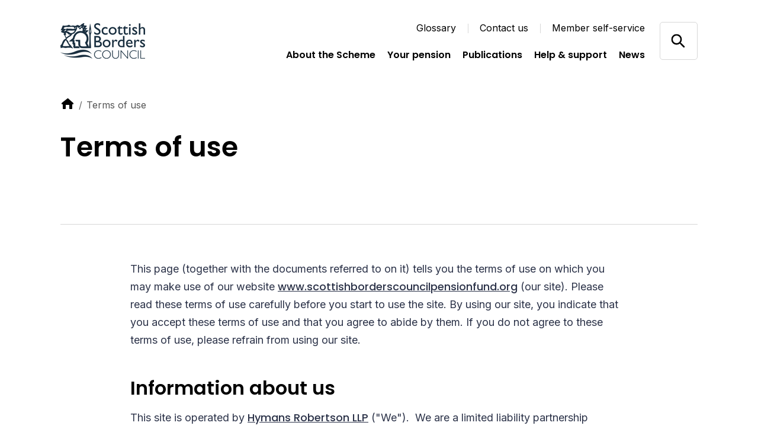

--- FILE ---
content_type: text/html; charset=utf-8
request_url: https://www.scottishborderscouncilpensionfund.org/terms-of-use/
body_size: 7820
content:

<!DOCTYPE html>
<html lang="en">

<head>
    
<!-- Google Tag Manager -->
<script>
    (function (w, d, s, l, i) {
        w[l] = w[l] || []; w[l].push({
            'gtm.start':
                new Date().getTime(), event: 'gtm.js'
        }); var f = d.getElementsByTagName(s)[0],
            j = d.createElement(s), dl = l != 'dataLayer' ? '&l=' + l : ''; j.async = true; j.src =
                'https://www.googletagmanager.com/gtm.js?id=' + i + dl; var n = d.querySelector('[nonce]');
        n && j.setAttribute('nonce', n.nonce || n.getAttribute('nonce')); f.parentNode.insertBefore(j, f);
    })(window, document, 'script', 'dataLayer', 'GTM-NRQQNBT');</script>
<!-- End Google Tag Manager -->


    
<meta charset="utf-8">
<meta http-equiv="Content-type" content="text/html; charset=UTF-8" />
<meta http-equiv="X-UA-Compatible" content="IE=edge">
<meta name="pinterest" content="nopin" />
<meta name="viewport" content="width=device-width, initial-scale=1.0">
<title data-suffix="| Scottish Borders Council">Terms of use | Scottish Borders Council</title>
    

<meta name="description" content="This page (together with the documents referred to on it) tells you the terms of use on which you may make use of our website www.scottishbordercouncilpensionfund.org (our site). ">
    <link rel="canonical" href="https://www.scottishborderscouncilpensionfund.org/terms-of-use" />




<link rel="icon" type="image/png" sizes="32x32" href="/media/2xsjdywo/new-scottish-borders-favicon.jpg?rmode=min&amp;amp;width=32&amp;amp;height=32&amp;amp;v=1dc4d8ce05d18b0">
<link rel="icon" type="image/png" sizes="16x16" href="/media/2xsjdywo/new-scottish-borders-favicon.jpg?rmode=min&amp;amp;width=16&amp;amp;height=16&amp;amp;v=1dc4d8ce05d18b0">


<meta name="msapplication-TileColor" content="#da532c">
<meta name="theme-color" content="#ffffff">

<!--Twitter Card Meta-->
<meta name="twitter:card" content="summary_large_image">
<meta name="twitter:title" content="Terms of use">
<meta name="twitter:description" content="This page (together with the documents referred to on it) tells you the terms of use on which you may make use of our website www.scottishborderscouncilpensionfund.org (our site). ">
<meta name="twitter:image" content="/media/5ffpezw0/new-scottish-borders-logo.jpg?rxy=0.41102756892230574,0.646948708348933&amp;v=1dc1be2c215a6f0">

<!--Open Graph Meta-->
<meta property="og:title" name="og:title" content="Terms of use">
<meta property="og:description" name="og:description" content="This page (together with the documents referred to on it) tells you the terms of use on which you may make use of our website www.scottishborderscouncilpensionfund.org (our site). ">
<meta property="og:url" content="https://www.scottishborderscouncilpensionfund.org/terms-of-use">
<meta property="og:image" content="/media/5ffpezw0/new-scottish-borders-logo.jpg?rxy=0.41102756892230574,0.646948708348933&amp;v=1dc1be2c215a6f0">

    
<script type="application/ld+json">
       {
  "@context": "https://schema.org",
  "@graph": [
    {
      "@type": "WebSite",
      "@id": "https://www.scottishborderscouncilpensionfund.org/#website",
      "url": "https://www.scottishborderscouncilpensionfund.org/",
      "name": "Hymans Robertson",
      "description": "Hymans Robertson",
      "inLanguage": "en-US"
    },
    {
      "datePublished": "2021-06-08T11:04:55Z",
      "dateModified": "2024-10-04T17:29:24.323Z",
      "@type": "WebPage",
      "@id": "https://www.scottishborderscouncilpensionfund.org/terms-of-use/#webpage",
      "url": "https://www.scottishborderscouncilpensionfund.org/terms-of-use/",
      "name": "Terms of use",
      "description": "This page (together with the documents referred to on it) tells you the terms of use on which you may make use of our website www.scottishbordercouncilpensionfund.org (our site). ",
      "inLanguage": "en-US",
      "isPartOf": {
        "@id": "https://www.scottishborderscouncilpensionfund.org/#website"
      }
    }
  ]
}
</script>




    <link rel="stylesheet" type="text/css" href="/api/v1/theme/7760">
    <link rel="preload" as="style" href="/assets/css/print.css">
    <link rel="preload" as="style" href="/assets/css/styles.css">


    <link rel="stylesheet" media="print" href="/assets/css/print.css">
    <link rel="stylesheet" href="/assets/css/styles.css">


    <script type='text/javascript' defer src='/assets/scripts/plugins/aos.js'></script>
<script type='text/javascript' defer src='/assets/scripts/plugins/es6Polyfills.js'></script>
<script type='text/javascript' defer src='/assets/scripts/plugins/jquery-3.5.1.js'></script>
<script type='text/javascript' defer src='/assets/scripts/plugins/svg4everybody.min.js'></script>
<script type='text/javascript' defer src='/assets/scripts/plugins/css-vars-ponyfill.min.js'></script>
<script type='text/javascript' defer src='/assets/scripts/all.js'></script>
<script type='text/javascript' defer src='/assets/scripts/plugins/vue.min.js'></script>
<script type='text/javascript' defer src='/assets/scripts/apps/smMobileMenu/smMobileMenu.umd.min.js'></script>
<script type='text/javascript' defer src='/assets/scripts/apps/smSiteSearch/smSiteSearch.umd.min.js'></script>


</head>

<body class="preload">
    <a tabindex="0" href="#main" class="sr-only">Skip to content</a>

    <!-- Google Tag Manager (noscript) -->
<noscript>
    <iframe src="https://www.googletagmanager.com/ns.html?id=GTM-NRQQNBT"
            height="0" width="0" aria-hidden="true" title="google tag manager" class="noscript-google"></iframe>
</noscript>
<!-- End Google Tag Manager (noscript) -->


    


<header class="mainHeader scrollActive  topOfPage" id="js-mainHeader" aria-label="Header">
    <div class="container">
        <div class="inner">
            <a href="/" class="headerLogo" aria-label="Link home">
                

        <img src="/media/5ffpezw0/new-scottish-borders-logo.jpg?rmode=min&amp;height=60&amp;v=1dc1be2c215a6f0" alt="Scottish Borders Logo" />

            </a>

            <div class="mobileIcons">
                <span class="mobileSearchIcon" id="js-mobileSearchIcon" tabindex="0">
                    <svg id="searchIcon" xmlns="http://www.w3.org/2000/svg" width="18" height="18" viewBox="0 0 18 18" preserveAspectRatio="xMinYMid" aria-hidden="true" role="presentation">
    <path d="M17.875 16.46l-4-4.005c-.13-.132-.274-.25-.43-.35l-1-.69c2.057-2.549 2.076-6.184.046-8.754C10.461.091 6.924-.727 3.973.69 1.023 2.107-.554 5.382.178 8.575c.731 3.194 3.575 5.454 6.847 5.442 1.588 0 3.13-.54 4.37-1.532l.75 1.002c.089.129.19.25.3.36l4 4.005c.094.095.222.148.355.148.133 0 .261-.053.355-.148l.7-.7c.19-.189.199-.493.02-.692zm-10.85-4.445c-2.761 0-5-2.241-5-5.006s2.239-5.006 5-5.006 5 2.241 5 5.006c0 1.328-.527 2.6-1.464 3.54-.938.938-2.21 1.466-3.536 1.466z" />
</svg>

                </span>

                <div class="mobileMenu" id="js-mobileMenu" tabindex="0">
                    <span class="line"></span>
                    <span class="bottomLine"></span>
                </div>

            </div>

            
<div class="navLinksWrapper">
    
    <nav class="utilityLinksDesktop" role="navigation" aria-label="Utility navigation">
        <ul>
            <li>
                <a href="/glossary/">Glossary</a>
            </li>
            <li>
                <a href="/contact-us/">Contact us</a>
            </li>
            <li>
                <a href="https://scotborders.pensiondetails.co.uk/" target="_blank">Member self-service</a>
            </li>
        </ul>
    </nav>



        <nav class="navLinks" role="navigation" aria-label="Main">
            <ul>
                    <li>
                        
<a href="/about-the-scheme/" rel="" target="" class="hasMega hasHover" id="aboutthescheme7911">

    <span class="hover">
        About the Scheme
    </span>
</a>

                        <span class="triangle" aria-hidden="true"></span>
                    </li>
                    <li>
                        
<a href="/your-pension/" rel="" target="" class="hasMega hasHover" id="yourpension7987">

    <span class="hover">
        Your pension
    </span>
</a>

                        <span class="triangle" aria-hidden="true"></span>
                    </li>
                    <li>
                        
<a href="/about-the-scheme/publications/" rel="" target="" class=" hasHover" id="publications21690">

    <span class="hover">
        Publications
    </span>
</a>

                        <span class="triangle" aria-hidden="true"></span>
                    </li>
                    <li>
                        
<a href="/help-support/" rel="" target="" class="hasMega hasHover" id="helpsupport8117">

    <span class="hover">
        Help &amp; support
    </span>
</a>

                        <span class="triangle" aria-hidden="true"></span>
                    </li>
                    <li>
                        
<a href="/news/" rel="" target="" class=" hasHover" id="news8256">

    <span class="hover">
        News
    </span>
</a>

                        <span class="triangle" aria-hidden="true"></span>
                    </li>
            </ul>
        </nav>
                <nav class="megaMenu aboutthescheme7911" tabindex="0">
                    <div class="megaInner">
                        <div class="left">
                            <h2 class="h4">About the Scheme </h2>
                            <p>The Scottish Borders Council Pension Fund is part of the national Local Government Pension Scheme (LGPS). If you join the scheme and stay in it for at least 2 years, you will get a pension paid to you when you retire.</p>
<a href="/about-the-scheme/" rel="" class=" ctaLink">
    <span class="hover">
        Learn more
    </span>

    <svg xmlns="http://www.w3.org/2000/svg" xmlns:xlink="http://www.w3.org/1999/xlink" preserveAspectRatio="xMinYMid"
  width="24" height="24" viewBox="0 0 24 24" aria-hidden="true" role="presentation">
  <g fill="none" fill-rule="evenodd">
    <circle cx="12" cy="12" r="12" fill="#F2642F" />
    <path fill="#FFF"
      d="M13 6.343l4.242 4.243L18.658 12 13 17.657l-1.414-1.414 3.242-3.244L7 13v-2h7.826l-3.24-3.243L13 6.343z" />
  </g>
</svg>

</a>
                        </div>
                        <div class="right">
                            <div class="inner">
                                    <div class="col">
                                        <ul>
                                                <li>
                                                    
<a href="/about-the-scheme/joining-the-scheme/" rel="" class=" hasHover">

    <span class="hover">
        Joining the Scheme
    </span>
</a>

                                                </li>
                                                <li>
                                                    
<a href="/about-the-scheme/auto-and-re-enrolment/" rel="" class=" hasHover">

    <span class="hover">
        Auto and re-enrolment
    </span>
</a>

                                                </li>
                                                <li>
                                                    
<a href="/about-the-scheme/membership-and-contributions/" rel="" class=" hasHover">

    <span class="hover">
        Membership and contributions
    </span>
</a>

                                                </li>
                                                <li>
                                                    
<a href="/about-the-scheme/mccloud-remedy/" rel="" class=" hasHover">

    <span class="hover">
        McCloud Remedy
    </span>
</a>

                                                </li>
                                        </ul>
                                    </div>
                                    <div class="col">
                                        <ul>
                                                <li>
                                                    
<a href="/about-the-scheme/about-the-pension-fund/" rel="" class=" hasHover">

    <span class="hover">
        About the Pension Fund
    </span>
</a>

                                                </li>
                                                <li>
                                                    
<a href="/about-the-scheme/pensions-for-councillors/" rel="" class=" hasHover">

    <span class="hover">
        Pensions for councillors
    </span>
</a>

                                                </li>
                                                <li>
                                                    
<a href="/about-the-scheme/freedom-of-choice/" rel="" class=" hasHover">

    <span class="hover">
        Freedom of choice
    </span>
</a>

                                                </li>
                                        </ul>
                                    </div>
                            </div>
                        </div>
                    </div>
                </nav>
                <nav class="megaMenu yourpension7987" tabindex="0">
                    <div class="megaInner">
                        <div class="left">
                            <h2 class="h4">Your pension</h2>
                            <p>&quot;Your pension&quot; means different things to different people.&#xA;You could be thinking about joining the Local Government Scheme, or you could be paying into it and wondering what benefits are building up. You could be leaving or retiring and want to know what happens next, or you could already have retired.&#xA;Select the link to focus in on what you  would like to know </p>
<a href="/your-pension/" rel="" class=" ctaLink">
    <span class="hover">
        Learn more
    </span>

    <svg xmlns="http://www.w3.org/2000/svg" xmlns:xlink="http://www.w3.org/1999/xlink" preserveAspectRatio="xMinYMid"
  width="24" height="24" viewBox="0 0 24 24" aria-hidden="true" role="presentation">
  <g fill="none" fill-rule="evenodd">
    <circle cx="12" cy="12" r="12" fill="#F2642F" />
    <path fill="#FFF"
      d="M13 6.343l4.242 4.243L18.658 12 13 17.657l-1.414-1.414 3.242-3.244L7 13v-2h7.826l-3.24-3.243L13 6.343z" />
  </g>
</svg>

</a>
                        </div>
                        <div class="right">
                            <div class="inner">
                                    <div class="col">
                                        <ul>
                                                <li>
                                                    
<a href="/your-pension/paying-in/" rel="" class=" hasHover">

    <span class="hover">
        Paying in
    </span>
</a>

                                                </li>
                                                <li>
                                                    
<a href="/your-pension/no-longer-paying-in/" rel="" class=" hasHover">

    <span class="hover">
        No longer paying in
    </span>
</a>

                                                </li>
                                                <li>
                                                    
<a href="/your-pension/pensioners/" rel="" class=" hasHover">

    <span class="hover">
        Pensioners
    </span>
</a>

                                                </li>
                                        </ul>
                                    </div>
                                    <div class="col">
                                        <ul>
                                                <li>
                                                    
<a href="/your-pension/paying-in/retirement/" rel="" class=" hasHover">

    <span class="hover">
        Retirement
    </span>
</a>

                                                </li>
                                                <li>
                                                    
<a href="/your-pension/pensioners/pension-payments/" rel="" class=" hasHover">

    <span class="hover">
        Pension payments
    </span>
</a>

                                                </li>
                                                <li>
                                                    
<a href="/your-pension/paying-in/how-a-care-scheme-works/" rel="" class=" hasHover">

    <span class="hover">
        How a CARE scheme works
    </span>
</a>

                                                </li>
                                        </ul>
                                    </div>
                            </div>
                        </div>
                    </div>
                </nav>
                <nav class="megaMenu helpsupport8117" tabindex="0">
                    <div class="megaInner">
                        <div class="left">
                            <h2 class="h4">Help &amp; support</h2>
                            <p>Find out more information about LGPS pensions here. Please also find relevant Fund contact details, should you require extra support. </p>
<a href="/help-support/" rel="" class=" ctaLink">
    <span class="hover">
        Learn more
    </span>

    <svg xmlns="http://www.w3.org/2000/svg" xmlns:xlink="http://www.w3.org/1999/xlink" preserveAspectRatio="xMinYMid"
  width="24" height="24" viewBox="0 0 24 24" aria-hidden="true" role="presentation">
  <g fill="none" fill-rule="evenodd">
    <circle cx="12" cy="12" r="12" fill="#F2642F" />
    <path fill="#FFF"
      d="M13 6.343l4.242 4.243L18.658 12 13 17.657l-1.414-1.414 3.242-3.244L7 13v-2h7.826l-3.24-3.243L13 6.343z" />
  </g>
</svg>

</a>
                        </div>
                        <div class="right">
                            <div class="inner">
                                    <div class="col">
                                        <ul>
                                                <li>
                                                    
<a href="/help-support/understanding-pensions/" rel="" class=" hasHover">

    <span class="hover">
        Understanding pensions
    </span>
</a>

                                                </li>
                                                <li>
                                                    
<a href="/help-support/changing-my-details/" rel="" class=" hasHover">

    <span class="hover">
        Changing my details
    </span>
</a>

                                                </li>
                                                <li>
                                                    
<a href="/help-support/general-questions/" rel="" class=" hasHover">

    <span class="hover">
        General questions
    </span>
</a>

                                                </li>
                                                <li>
                                                    
<a href="/help-support/useful-links/" rel="" class=" hasHover">

    <span class="hover">
        Useful links
    </span>
</a>

                                                </li>
                                        </ul>
                                    </div>
                                    <div class="col">
                                        <ul>
                                                <li>
                                                    
<a href="/help-support/compliments-complaints-and-disputes/" rel="" class=" hasHover">

    <span class="hover">
        Compliments, complaints and disputes
    </span>
</a>

                                                </li>
                                                <li>
                                                    
<a href="/help-support/avoiding-pension-scams/" rel="" class=" hasHover">

    <span class="hover">
        Avoiding pension scams
    </span>
</a>

                                                </li>
                                                <li>
                                                    
<a href="/help-support/how-we-keep-in-touch/" rel="" class=" hasHover">

    <span class="hover">
        How we keep in touch
    </span>
</a>

                                                </li>
                                                <li>
                                                    
<a href="/help-support/register-a-death/" rel="" class=" hasHover">

    <span class="hover">
        Register a death
    </span>
</a>

                                                </li>
                                        </ul>
                                    </div>
                            </div>
                        </div>
                    </div>
                </nav>
</div>


            <div class="headerSearch">
                    <div class="searchInputContainer">
                        <form action="/search/" method="get">
                            <label for="headerSearchInput" class="sr-only">"Search by keyword</label>
                            <input id="headerSearchInput" name="query" type="text" placeholder="Search by keyword"
                                   aria-label="Press enter to search" />
                            <button type="submit" class="goButton">
                                Go
                            </button>
                        </form>
                    </div>
                    <div class="searchIcons" id="js-searchIcon" tabindex="0" aria-label="Open/close search">
                        <span class="search">
                            <svg id="searchIcon" xmlns="http://www.w3.org/2000/svg" width="18" height="18" viewBox="0 0 18 18" preserveAspectRatio="xMinYMid" aria-hidden="true" role="presentation">
    <path d="M17.875 16.46l-4-4.005c-.13-.132-.274-.25-.43-.35l-1-.69c2.057-2.549 2.076-6.184.046-8.754C10.461.091 6.924-.727 3.973.69 1.023 2.107-.554 5.382.178 8.575c.731 3.194 3.575 5.454 6.847 5.442 1.588 0 3.13-.54 4.37-1.532l.75 1.002c.089.129.19.25.3.36l4 4.005c.094.095.222.148.355.148.133 0 .261-.053.355-.148l.7-.7c.19-.189.199-.493.02-.692zm-10.85-4.445c-2.761 0-5-2.241-5-5.006s2.239-5.006 5-5.006 5 2.241 5 5.006c0 1.328-.527 2.6-1.464 3.54-.938.938-2.21 1.466-3.536 1.466z" />
</svg>

                        </span>
                        <span class="close">
                            <svg id="close" xmlns="http://www.w3.org/2000/svg" width="12" height="13" viewBox="0 0 12 13" preserveAspectRatio="xMinYMid" aria-hidden="true" role="presentation">
    <path fill-rule="evenodd" d="M12.01 1.904L7.415 6.499l4.595 4.597-1.414 1.414L6 7.914 1.404 12.51-.01 11.096 4.586 6.5-.01 1.904 1.404.49 6 5.086 10.596.49l1.414 1.414z" />
</svg>

                        </span>
                    </div>
            </div>
        </div>
    </div>
</header>

<div class="mobileNav">
    <div id="sm-mobile-menu" data-currentpageid="8784" data-root="7760" data-ocpApimSubscriptionKey="57e81c7e52384e7c95185390821a8385#" data-apidomain="api/v1"></div>

    <span tabindex="0" class="sr-only" id="mobReturn">Return to mob menu</span>
</div>


<div class="searchOverlay" id="js-searchOverlay">
    <div class="overlayLogoClose" tabindex="0">
        <div class="container">
            <div class="inner">
                <a href="/" class="searchOverlayLogo" aria-label="Link home">
                    

        <img src="/media/5ffpezw0/new-scottish-borders-logo.jpg?rmode=min&amp;height=60&amp;v=1dc1be2c215a6f0" alt="Scottish Borders Logo" />

                </a>

                <button class="searchOverlayClose" id="js-searchOverlayClose" tabindex="0" aria-label="Close Search Overlay">
                    <svg id="overlayClose" xmlns="http://www.w3.org/2000/svg" width="45" height="45" viewBox="0 0 45 45" preserveAspectRatio="xMinYMid" aria-hidden="true" role="presentation">
    <g fill="none" fill-rule="evenodd">
        <g fill="#000">
            <g>
                <g>
                    <path d="M16.45.45l-.001 13.5h14.5v1h-14.5v15.5h-1v-15.5H.949v-1h14.5V.45h1z" transform="translate(-311 -64) translate(30 54) rotate(45 139.393 371.682)"/>
                </g>
            </g>
        </g>
    </g>
</svg>

                </button>
            </div>

            <div class="overlaySearchContent">
                    <div class="overlaySearchInputContainer">
                        <p>Search the site</p>
                        <form action="/search/" method="get">
                            <label for="headerSearchInputMobile" class="sr-only">Search by keyword</label>
                            <div class="inputContainer">
                                <input id="headerSearchInputMobile" name="query" type="text" placeholder="Search by keyword"
                                       aria-label="Press enter to search" />
                                <button type="submit" class="goButton js-searchOverlayButton">
                                    Go
                                </button>
                            </div>
                        </form>
                    </div>
            </div>
        </div>
    </div>

</div>

    





<link rel="stylesheet" href="/assets/css/views/banners/fullWidthBanner.css">


<section class="fullWidthBanner ">
  <div class="container">
    <div class="inner">
      <div class="text">
        

<link rel="stylesheet" href="/assets/css/views/components/breadcrumb.css">

    <nav aria-label="Breadcrumb" class="breadcrumb">
        <ol>
            <li>
                <a href="/" aria-label="link to home">
                    
<svg id="home" xmlns="http://www.w3.org/2000/svg" width="24" height="24" viewBox="0 0 24 24" preserveAspectRatio="xMinYMid" aria-hidden="true" role="presentation">
    <path d="M21.71 10.71l-8.42-7.42c-.186-.185-.438-.289-.7-.29h-.18c-.262.001-.514.105-.7.29l-9.42 7.42c-.185.186-.289.438-.29.7v1.09c0 .276.224.5.5.5H4v7c0 .552.448 1 1 1h3c.552 0 1-.448 1-1v-5.5c0-.276.224-.5.5-.5h5c.276 0 .5.224.5.5V20c0 .552.448 1 1 1h3c.552 0 1-.448 1-1v-7h1.5c.276 0 .5-.224.5-.5v-1.09c-.001-.262-.105-.514-.29-.7z" />
</svg>

                </a>
            </li>
            <li aria-current="page">
                Terms of use
            </li>
        </ol>
    </nav>


          <h1>Terms of use</h1>

          <p class="preamble"></p>
      </div>
    </div>
  </div>
</section>



<main role="main" id="main">


<link rel="stylesheet" href="/assets/css/views/contentblocks/fullWidthText.css">

  <section class="cb-fullWidthText" id="" data-aos="fade-up" data-aos-duration="1200" data-aos-delay="0">
    <div class="container small">
      <p>This page (together with the documents referred to on it) tells you the terms of use on which you may make use of our website <a href="/" title="Scottish Borders">www.scottishborderscouncilpensionfund.org</a> (our site). Please read these terms of use carefully before you start to use the site. By using our site, you indicate that you accept these terms of use and that you agree to abide by them. If you do not agree to these terms of use, please refrain from using our site.</p>
<h3>Information about us</h3>
<p>This site is operated by <a rel="noopener" href="https://www.hymans.co.uk/" target="_blank" title="https://www.hymans.co.uk/">Hymans Robertson LLP</a> ("We"). <span> </span>We are a limited liability partnership registered in England and Wales under LLP registration number OC310282 and have our registered office at One London Wall London EC2Y 5EA. </p>
<h3>Accessing our site</h3>
<p>Access to our site is permitted on a temporary basis, and we reserve the right to withdraw or amend the service we provide on our site without notice (see below). We will not be liable if for any reason our site is unavailable at any time or for any period.</p>
<p>From time to time, we may restrict access to some parts of our site, or our entire site, to users who have registered with us.</p>
<p>When using our site, you must comply with the provisions of our <a href="/acceptable-use-policy/" title="Acceptable use policy">acceptable use policy</a>.</p>
<p>You are responsible for making all arrangements necessary for you to have access to our site. You are also responsible for ensuring that all persons who access our site through your internet connection are aware of these terms, and that they comply with them. </p>
<h3>Intellectual property rights</h3>
<p>We are the owner or the licensee of all intellectual property rights in our site, and in the material published on it. <span> </span>Those works are protected by copyright laws and treaties around the world. <span> </span>All such rights are reserved.</p>
<p>You may print off copies, and may download extracts, of any page(s) from our site for your personal reference and you may draw the attention of others within your organisation to material posted on our site. </p>
<p>You must not modify the paper or digital copies of any materials you have printed off or downloaded in any way, and you must not use any illustrations, photographs, video or audio sequences or any graphics separately from any accompanying text.</p>
<p>Our status (and that of any identified contributors) as the authors of material on our site must always be acknowledged.</p>
<p>You must not use any part of the materials on our site for commercial purposes without obtaining a licence to do so from us or our licensors.</p>
<p>If you print off, copy or download any part of our site in breach of these terms of use, your right to use our site will cease immediately and you must, at our option, return or destroy any copies of the materials you have made.</p>
<h3>Reliance on information posted</h3>
<p>Commentary, data and other materials posted on our site are not intended to amount to advice on which reliance should be placed. <span> </span>We therefore disclaim all liability and responsibility arising from any reliance placed on such materials by any visitor to our site, or by anyone who may be informed of any of its contents.</p>
<p>You accept that any modelling tool uses generic assumptions and does not take into account your own personal financial circumstances and therefore should not be relied upon by you. <span> </span>You acknowledge that any modelling tool is for illustrative purposes and is not a substitute for you obtaining independent financial advice. These assumptions are displayed on this website.</p>
<h3>Our site changes regularly</h3>
<p>We aim to update our site regularly, and may change the content at any time. If the need arises, we may suspend access to our site, or close it indefinitely. Any of the material on our site may be out of date at any given time, and we are under no obligation to update such material.</p>
<h3>Our liability</h3>
<p>The material displayed on our site is provided without any guarantees, conditions or warranties as to its accuracy. To the extent permitted by law, we, other members of our group of companies and third parties connected to us hereby expressly exclude:</p>
<p>All conditions, warranties and other terms which might otherwise be implied by statute, common law or the law of equity.</p>
<p>Any liability for any direct, indirect or consequential loss or damage incurred by any user in connection with our site or in connection with the use, inability to use, or results of the use of our site, any websites linked to it and any materials posted on it, including, without limitation any liability for:</p>
<ul>
<li>loss of income or revenue;</li>
<li>loss of business;</li>
<li>loss of profits or contracts;</li>
<li>loss of anticipated savings;</li>
<li>loss of data;</li>
<li>loss of goodwill;</li>
<li>wasted management or office time; and</li>
<li>for any other loss or damage of any kind, however arising and whether caused by tort (including negligence), breach of contract or otherwise, even if foreseeable.</li>
</ul>
<p>This does not affect our liability for death or personal injury arising from our negligence, nor our liability for fraudulent misrepresentation or misrepresentation as to a fundamental matter, nor any other liability which cannot be excluded or limited under applicable law.</p>
<h3>Viruses, hacking and other offences</h3>
<p>You must not misuse our site by knowingly introducing viruses, trojans, worms, logic bombs or other material which is malicious or technologically harmful. You must not attempt to gain unauthorised access to our site, the server on which our site is stored or any server, computer or database connected to our site. You must not attack our site via a denial-of-service attack or a distributed denial-of service attack.</p>
<p>By breaching this provision, you would commit a criminal offence under the Computer Misuse Act 1990. We will report any such breach to the relevant law enforcement authorities and we will co-operate with those authorities by disclosing your identity to them. In the event of such a breach, your right to use our site will cease immediately.</p>
<p>We will not be liable for any loss or damage caused by a distributed denial-of-service attack, viruses or other technologically harmful material that may infect your computer equipment, computer programs, data or other proprietary material due to your use of our site or to your downloading of any material posted on it, or on any website linked to it.</p>
<h3>Linking to our site</h3>
<p>You may link to our home page, provided you do so in a way that is fair and legal and does not damage our reputation or take advantage of it, but you must not establish a link in such a way as to suggest any form of association, approval or endorsement on our part where none exists.</p>
<p>You must not establish a link from any website that is not owned by you.</p>
<p>Our site must not be framed on any other site, nor may you create a link to any part of our site other than the home page. We reserve the right to withdraw linking permission without notice. The website from which you are linking must comply in all respects with the content standards set out in our <a href="/acceptable-use-policy/" title="Acceptable use policy">acceptable use policy</a>.</p>
<h3>Links from our site</h3>
<p>Where our site contains links to other sites and resources provided by third parties, these links are provided for your information only. <span> </span>We have no control over the contents of those sites or resources, and accept no responsibility for them or for any loss or damage that may arise from your use of them. </p>
<h3>Jurisdiction and applicable law</h3>
<p>The English courts will have exclusive jurisdiction over any claim arising from, or related to, a visit to our site although we retain the right to bring proceedings against you for breach of these conditions in your country of residence or any other relevant country. <span> </span>These terms of use are governed by English law.</p>
    </div>
  </section>
</main>


    

<footer id="js-footer">
	<span class="large"></span>
	<span class="medium"></span>
	<span class="small"></span>
	<div class="container">
		<div class="footerItemContainer">

<div class="footerItem">
    <h3 class="h6">
      
<a href="/about-the-scheme/" rel="" class=" hasHover">

    <span class="hover">
        About the Scheme
    </span>
</a>

    </h3>
    <nav class="nav" role="navigation" aria-label="About the Scheme">
      <ul class="navInner">
          <li>
           
<a href="/about-the-scheme/joining-the-scheme/" rel="" class=" hasHover">

    <span class="hover">
        Joining the Scheme
    </span>
</a>

          </li>
          <li>
           
<a href="/about-the-scheme/auto-and-re-enrolment/" rel="" class=" hasHover">

    <span class="hover">
        Auto and re-enrolment
    </span>
</a>

          </li>
          <li>
           
<a href="/about-the-scheme/membership-and-contributions/" rel="" class=" hasHover">

    <span class="hover">
        Membership and contributions
    </span>
</a>

          </li>
          <li>
           
<a href="/about-the-scheme/pensions-for-councillors/" rel="" class=" hasHover">

    <span class="hover">
        Pensions for councillors
    </span>
</a>

          </li>
          <li>
           
<a href="/about-the-scheme/freedom-of-choice/" rel="" class=" hasHover">

    <span class="hover">
        Freedom of choice
    </span>
</a>

          </li>
      </ul>
    </nav>

  <div class="js-footer-toggle">
    <span class="plusMinus"></span>
    <span class="sr-only">Opens and closes sub links</span>
  </div>
</div>

<div class="footerItem">
    <h3 class="h6">
      
<a href="/your-pension/" rel="" class=" hasHover">

    <span class="hover">
        Your pension
    </span>
</a>

    </h3>
    <nav class="nav" role="navigation" aria-label="Your pension">
      <ul class="navInner">
          <li>
           
<a href="/your-pension/paying-in/" rel="" class=" hasHover">

    <span class="hover">
        Paying in
    </span>
</a>

          </li>
          <li>
           
<a href="/your-pension/no-longer-paying-in/" rel="" class=" hasHover">

    <span class="hover">
        No longer paying in
    </span>
</a>

          </li>
          <li>
           
<a href="/your-pension/pensioners/" rel="" class=" hasHover">

    <span class="hover">
        Pensioners
    </span>
</a>

          </li>
      </ul>
    </nav>

  <div class="js-footer-toggle">
    <span class="plusMinus"></span>
    <span class="sr-only">Opens and closes sub links</span>
  </div>
</div>

<div class="footerItem">
    <h3 class="h6">
      
<a href="/help-support/" rel="" class=" hasHover">

    <span class="hover">
        Help &amp; support
    </span>
</a>

    </h3>
    <nav class="nav" role="navigation" aria-label="Help &amp; support">
      <ul class="navInner">
          <li>
           
<a href="/help-support/understanding-pensions/" rel="" class=" hasHover">

    <span class="hover">
        Understanding pensions
    </span>
</a>

          </li>
          <li>
           
<a href="/help-support/changing-my-details/" rel="" class=" hasHover">

    <span class="hover">
        Changing my details
    </span>
</a>

          </li>
          <li>
           
<a href="/help-support/general-questions/" rel="" class=" hasHover">

    <span class="hover">
        General questions
    </span>
</a>

          </li>
          <li>
           
<a href="/help-support/compliments-complaints-and-disputes/" rel="" class=" hasHover">

    <span class="hover">
        Compliments, complaints and disputes
    </span>
</a>

          </li>
      </ul>
    </nav>

  <div class="js-footer-toggle">
    <span class="plusMinus"></span>
    <span class="sr-only">Opens and closes sub links</span>
  </div>
</div>

<div class="footerItem">
    <h3 class="h6">
      
<a href="/contact-us/" rel="" class=" hasHover">

    <span class="hover">
        Contact us
    </span>
</a>

    </h3>
    <nav class="nav" role="navigation" aria-label="Contact us">
      <ul class="navInner">
          <li>
           
<a href="/about-the-scheme/about-the-pension-fund/" rel="" class=" hasHover">

    <span class="hover">
        About the Pension Fund
    </span>
</a>

          </li>
          <li>
           
<a href="/glossary/" rel="" class=" hasHover">

    <span class="hover">
        Glossary
    </span>
</a>

          </li>
          <li>
           
<a href="/resources/" rel="" class=" hasHover">

    <span class="hover">
        Resources
    </span>
</a>

          </li>
          <li>
           
<a href="/news/" rel="" class=" hasHover">

    <span class="hover">
        News
    </span>
</a>

          </li>
      </ul>
    </nav>

  <div class="js-footer-toggle">
    <span class="plusMinus"></span>
    <span class="sr-only">Opens and closes sub links</span>
  </div>
</div>
		</div>
		<a class="logo" href="https://www.hymans.co.uk/" aria-label="link to homepage">
			<img src="/assets/images/icons/hymansFooterLogo.svg" alt="Hymans Robertson logo">
		</a>
		<div class="bottom">
			<div class="bottomContent">
				<div class="copyrightWrapper">
						<p class="copyright">&#xA9;Copyright 2021 - Scottish Borders Council Pension Fund. All rights reserved</p>
				</div>
					<ul class="links">
							<li>
								
<a href="/acceptable-use-policy/" rel="" class="lowerLink hasHover" id="">

    <span class="hover">
        Acceptable use policy
    </span>
</a>

							</li>
							<li>
								
<a href="/website-privacy-policy/" rel="" class="lowerLink hasHover" id="">

    <span class="hover">
        Website privacy policy
    </span>
</a>

							</li>
							<li>
								
<a href="/accessibility-statement/" rel="" class="lowerLink hasHover" id="">

    <span class="hover">
        Accessibility statement
    </span>
</a>

							</li>
							<li>
								
<a href="/terms-of-use/" rel="" class="lowerLink hasHover" id="">

    <span class="hover">
        Terms of use
    </span>
</a>

							</li>
					</ul>
			</div>
		</div>
	</div>
</footer>

</body>

</html>


--- FILE ---
content_type: text/css
request_url: https://www.scottishborderscouncilpensionfund.org/assets/css/styles.css
body_size: 16161
content:
@import"https://fonts.googleapis.com/css?family=Poppins:semibold,medium|Inter:semibold,medium,regular,bold";/*! modern-normalize | MIT License | https://github.com/sindresorhus/modern-normalize */*{box-sizing:border-box}*::before,*::after{box-sizing:inherit}:root{-moz-tab-size:4;tab-size:4}html{line-height:1.15;-webkit-text-size-adjust:100%}body{margin:0}hr{height:0}abbr[title]{text-decoration:underline dotted}b,strong{font-weight:bolder}code,kbd,samp,pre{font-family:SFMono-Regular,Consolas,"Liberation Mono",Menlo,Courier,monospace;font-size:1em}small{font-size:80%}sub,sup{font-size:75%;line-height:0;position:relative;vertical-align:baseline}sub{bottom:-0.25em}sup{top:-0.5em}button,select{text-transform:none}button,[type=button],[type=reset],[type=submit]{-webkit-appearance:button}button::-moz-focus-inner,[type=button]::-moz-focus-inner,[type=reset]::-moz-focus-inner,[type=submit]::-moz-focus-inner{border-style:none;padding:0}button:-moz-focusring,[type=button]:-moz-focusring,[type=reset]:-moz-focusring,[type=submit]:-moz-focusring{outline:1px dotted ButtonText}legend{padding:0}progress{vertical-align:baseline}[type=number]::-webkit-inner-spin-button,[type=number]::-webkit-outer-spin-button{height:auto}[type=search]{-webkit-appearance:textfield;outline-offset:-2px}[type=search]::-webkit-search-decoration{-webkit-appearance:none}::-webkit-file-upload-button{-webkit-appearance:button;font:inherit}summary{display:list-item}.sr-only{position:absolute !important;left:-99999999999px !important;height:0 !important}@-ms-viewport{width:auto}main{max-height:1000000000px;transition:max-height 0s ease-in-out .4s}html{font-size:62.5%}body{font-size:15px;font-size:1.5rem;-webkit-font-smoothing:antialiased;-moz-osx-font-smoothing:grayscale;font-weight:normal;line-height:1.3;max-width:100vw;overflow-x:hidden;color:#2c3349;font-family:"Inter",sans-serif}@media(max-width: 767px){body.mobNavActive{height:100vh;position:fixed}}body:before{content:"";position:fixed;top:0;left:0;z-index:900;width:0;height:0;background:#000;opacity:0;visibility:hidden;transition:height 0s ease-in-out .4s,width 0s ease-in-out .4s,visibility .4s ease-in-out,opacity .4s ease-in-out}body.darkenBackground:before{width:100%;height:100%;opacity:.1;visibility:visible;transition:height 0s ease-in-out 0s,width 0s ease-in-out 0s,visibility .4s ease-in-out,opacity .4s ease-in-out}body.darkenBackground .stickyPageNav{z-index:800}*{box-sizing:border-box}*:focus,input:focus,select:focus,button:focus,textarea:focus,legend:focus{outline:#000 1px solid;outline-offset:5px}img,svg{display:block;max-width:100%;fill:var(--secondary-color)}br+br{display:none}h1,.h1,h2,.h2,h3,.h3,h4,.h4,h5,.h5{margin:0 0 15px;font-weight:bold;color:#000}h1+ul,h1+ol,.h1+ul,.h1+ol,h2+ul,h2+ol,.h2+ul,.h2+ol,h3+ul,h3+ol,.h3+ul,.h3+ol,h4+ul,h4+ol,.h4+ul,.h4+ol,h5+ul,h5+ol,.h5+ul,.h5+ol{margin-top:25px}h1,.h1,h2,.h2{font-family:"Poppins",sans-serif}.h3,h3,.h4,h4,.h5,h5,.h6,h6{font-family:"Poppins",sans-serif}h1,.h1{font-size:32px;font-size:3.2rem}h2,.h2{font-size:28px;font-size:2.8rem}h3,.h3{font-size:24px;font-size:2.4rem}h4,.h4{font-size:20px;font-size:2rem}h5,.h5{font-size:16px;font-size:1.6rem}h6,.h6{font-size:14px;font-size:1.4rem}p+h1,p+h2,p+h3,p+h4,p+h5,ul+h1,ul+h2,ul+h3,ul+h4,ul+h5,ol+h1,ol+h2,ol+h3,ol+h4,ol+h5,a+h1,a+h2,a+h3,a+h4,a+h5{margin-top:35px}p{margin:0 0 20px;line-height:1.73}p a{color:#2c3349;border-bottom:none;text-decoration:underline;transition:color .3s ease-in-out}p a:hover{color:#000}p.ctaLink{border-bottom:none}p.ctaLink a{border-bottom:1px solid rgba(0,0,0,0);text-decoration:none}p.ctaLink a:after{right:-33px;bottom:3px}p+h1,p+h2,p+h3,p+h4,p+h5{margin-top:35px}p+ul,p+ol{margin-top:20px}p:empty+p:empty{display:none}p.preamble{font-size:16px;font-size:1.6rem;color:#2c3349;line-height:1.45}p strong{font-weight:600}ul,ol{padding-left:22px;margin:30px 0}ul{list-style:none;margin-left:-5px}ul li{font-size:15px;font-size:1.5rem;position:relative;padding-left:0;margin-bottom:15px;font-family:"Inter",sans-serif;color:#2c3349}ul li:before{content:"";width:6px;height:6px;position:absolute;left:-15px;top:7px;background:#2c3349;border-radius:50%}ol{list-style:none;list-style-type:none;counter-reset:item}ol li{font-size:15px;font-size:1.5rem;position:relative;margin-bottom:15px;color:#2c3349}ol li:before{font-size:14px;font-size:1.4rem;content:counters(item, ".") ". ";counter-increment:item;position:absolute;color:#2c3349;font-weight:bold;top:1px;left:-10px;transform:translatex(-100%)}blockquote{font-size:17px;font-size:1.7rem;line-height:1.4;position:relative;color:#000;margin:30px 0;font-weight:normal;font-family:"Inter",sans-serif;border-top:3px solid var(--primary-color);padding-top:25px}blockquote+.cite,blockquote+cite{margin:-15px 0 35px}cite,.cite{font-weight:900;color:#000;font-style:normal;display:block;margin:10px 0}em{font-style:italic}table::-webkit-scrollbar{background-color:#fff;height:5px;border-radius:3px;margin-bottom:10px}table::-webkit-scrollbar-thumb{background-color:rgba(216,216,216,.5)}table{border-spacing:0px;margin:30px 0;table-layout:fixed;height:auto !important;width:100% !important;max-width:100%;border:none;overflow-y:hidden;overflow-x:auto;border-top:4px solid var(--primary-color)}table tbody{border-radius:10px;background:#fff;border:1px solid #d7d7d7}table thead td{font-size:14px;font-size:1.4rem;font-weight:600;border-top:none;background-color:#f4f4f4;font-family:"Poppins",sans-serif;padding:18px}table p,table .preamble,table h2,table h3,table h4,table h5,table h6{font-size:14px;font-size:1.4rem;font-weight:600;color:#000;margin:0}table tr{border-spacing:0px;border:none;border-left:1px solid #d7d7d7;border-right:1px solid #d7d7d7}table tr:nth-of-type(1) td{padding-top:15px}table tr:last-of-type td{padding-bottom:15px;border-bottom:1px solid #d7d7d7}table tr td{font-size:14px;font-size:1.4rem;padding:4px 20px;border:none;border-bottom:none;border-right:1px solid #d7d7d7;border-spacing:0px;color:#000;margin:0}table tr td:first-child{border-left:1px solid #d7d7d7}@media(max-width: 768px){table{display:block;padding-bottom:10px;border-top:4px solid var(--primary-color);border-right:1px solid #d7d7d7;border-left:1px solid #d7d7d7;border-bottom:1px solid #d7d7d7;position:relative}table tbody{border-radius:0;border:none}table tr td{min-width:120px !important}table tr td:first-child{border-left:none}table tr td:last-child{border-right:none}}@media(min-width: 768px){table{border-top:7px solid var(--primary-color)}table p,table .preamble,table h2,table h3,table h4,table h5,table h6{font-size:16px;font-size:1.6rem}table thead td{padding:20px}table tr:nth-of-type(1) td{padding-top:20px}table tr:last-of-type td{padding-bottom:20px;border-bottom:1px solid #d7d7d7}table tr td{font-size:16px;font-size:1.6rem;font-family:"Inter",sans-serif;padding:6px 20px;border-bottom:none}}.call-out-note{background-color:#f4f4f4;position:relative;padding:35px 30px 25px;margin-top:20px}.call-out-note:last-of-type{margin-bottom:20px}.call-out-note h2,.call-out-note h3,.call-out-note h4,.call-out-note h5,.call-out-note p,.call-out-note .preamble,.call-out-note li,.call-out-note a{color:#000}.call-out-note:after{content:"";width:0;height:100%;position:absolute;top:0;left:0;border:2px solid var(--primary-color);background-color:var(--primary-color)}@media(min-width: 768px){body{font-size:18px;font-size:1.8rem}h1,.h1{font-size:46px;font-size:4.6rem}h2,.h2{font-size:34px;font-size:3.4rem}h3,.h3{font-size:32px;font-size:3.2rem}h4,.h4{font-size:24px;font-size:2.4rem}h5,.h5{font-size:20px;font-size:2rem}h6,.h6{font-size:18px;font-size:1.8rem}p+h1,p+h2,p+h3,p+h4,p+h5,ul+h1,ul+h2,ul+h3,ul+h4,ul+h5,ol+h1,ol+h2,ol+h3,ol+h4,ol+h5,a+h1,a+h2,a+h3,a+h4,a+h5{margin-top:45px}p{line-height:1.67}p.preamble{font-size:20px;font-size:2rem}ul,ol{padding-left:30px;margin:50px 0}ul li,ol li{font-size:18px;font-size:1.8rem}ul{margin-left:-3px}ul li{margin-bottom:20px}ul li:before{top:9px;left:-20px;width:8px;height:8px}ol li{margin-bottom:20px}ol li:before{font-size:18px;font-size:1.8rem;font-weight:normal;top:0px}blockquote{font-size:22px;font-size:2.2rem;color:#2c3349;margin:40px 0;padding-top:40px;border-top:4px solid var(--primary-color)}blockquote+cite,blockquote+.cite{margin:-30px 0 45px;padding-right:0}.call-out-note{border-radius:0 10px 10px 0;padding:55px 50px 40px;margin-top:40px}.call-out-note:last-of-type{margin-bottom:40px}.call-out-note:after{border:3px solid var(--primary-color);border-radius:10px 0 0 10px}}@media(min-width: 1460px)and (min-height: 800px){body{font-size:18px;font-size:1.8rem}h1,.h1{font-size:50px;font-size:5rem}h2,.h2{font-size:42px;font-size:4.2rem}h3,.h3{font-size:36px;font-size:3.6rem}h4,.h4{font-size:24px;font-size:2.4rem}h5,.h5{font-size:20px;font-size:2rem}h6,.h6{font-size:20px;font-size:2rem}p.preamble{font-size:22px;font-size:2.2rem}}@media(min-width: 1700px){body{font-size:18px;font-size:1.8rem}}.btn{font-size:15px;font-size:1.5rem;border:0;width:auto;max-width:100%;font-weight:500;color:#fff;background:#000;border:2px solid #000;padding:12.5px 45px 13.5px;margin:20px 0 20px;text-decoration:none;text-align:center;box-sizing:border-box;display:inline-block;position:relative;overflow:hidden;cursor:pointer;z-index:1;transition:color .2s ease-in-out,background .2s ease-in-out;box-shadow:0 6px 20px 0 rgba(0,0,0,.18);border-radius:5px}.btn.white{color:#000;background:#fff;border:1px solid #000}.btn.white:hover{background:#000;color:#fff;border-color:#fff}.btn.disabled,.btn:disabled,.btn[disabled]{opacity:.3;pointer-events:none}.btn:hover{background:#4a4a4a;border-color:#4a4a4a}.btn:focus{outline-color:#007cff !important}.btn .hover{border:none}@media(max-width: 768px){.btn{width:100%}}@media(min-width: 1460px){.btn{font-size:18px;font-size:1.8rem;padding:16px 55px 15px}}.btn.inverted{color:#000;background:#fff;border-color:#fff}p.btn{font-size:15px;font-size:1.5rem;border:0;width:auto;max-width:100%;font-weight:500;color:#fff;background:#000;border:2px solid #000;padding:12.5px 45px 13.5px;margin:20px 0 20px;text-decoration:none;text-align:center;box-sizing:border-box;display:inline-block;position:relative;overflow:hidden;cursor:pointer;z-index:1;transition:color .2s ease-in-out,background .2s ease-in-out;box-shadow:0 6px 20px 0 rgba(0,0,0,.18);border-radius:5px}p.btn.white{color:#000;background:#fff;border:1px solid #000}p.btn.white:hover{background:#000;color:#fff;border-color:#fff}p.btn.disabled,p.btn:disabled,p.btn[disabled]{opacity:.3;pointer-events:none}p.btn:hover{background:#4a4a4a;border-color:#4a4a4a}p.btn:focus{outline-color:#007cff !important}p.btn .hover{border:none}@media(max-width: 768px){p.btn{width:100%}}@media(min-width: 1460px){p.btn{font-size:18px;font-size:1.8rem;padding:16px 55px 15px}}p.btn{display:inline-block;margin:0}p.btn a{color:#fff;text-decoration:none}input,select,button,textarea,legend{font-family:sans-serif}input:focus,select:focus,button:focus,textarea:focus,legend:focus{outline:none}legend{margin-bottom:10px;padding:0}fieldset{margin:0;padding:0;border:none}button{background:none;border:none;padding:0;cursor:pointer}.searchInput{position:relative;box-shadow:0 6px 20px 0 rgba(0,0,0,.1);border:solid 1px #eee}.searchInput input[type=text]{border-top-left-radius:5px;border-bottom-left-radius:5px;padding-right:100px;padding-left:15px}.searchInput .searchButton,.searchInput .clearButton{width:45px;height:45px;position:absolute;bottom:0}.searchInput .searchButton svg,.searchInput .clearButton svg{position:absolute;top:50%;left:50%;transform:translate(-50%, -50%);fill:#000}.searchInput .searchButton{right:0;background:#000;border-top-right-radius:5px;border-bottom-right-radius:5px}.searchInput .searchButton svg{width:18px;height:18px;fill:#fff}.searchInput .clearButton{right:45px}.searchInput .clearButton svg{transition:fill .2s ease-in-out;width:15px;height:15px}@media(min-width: 1050px){.searchInput input[type=text]{padding-right:100px;border:none;padding-left:20px}}@media(min-width: 1460px){.searchInput .searchButton,.searchInput .clearButton{width:50px;height:50px}.searchInput .clearButton{right:50px}}form ::-webkit-input-placeholder,.form ::-webkit-input-placeholder{color:#000;opacity:1}form :-ms-input-placeholder,.form :-ms-input-placeholder{color:#000;opacity:1}form ::placeholder,.form ::placeholder{color:#000;opacity:1}form .hidden,.form .hidden{display:none}form label,.form label{display:block}form select,form input,.form select,.form input{-moz-appearance:none;-webkit-appearance:none}form input[type=text],form input[type=email],form input[type=search],form input[type=password],.form input[type=text],.form input[type=email],.form input[type=search],.form input[type=password]{font-size:14px;font-size:1.4rem;color:#2c3349;box-shadow:0 3px 20px 0 rgba(0,0,0,.07);border:solid 1px #eee;border-radius:5px;font-weight:500;width:100%;display:block;padding:13.5px 20px;background-color:#fff}form input[type=text]:focus,form input[type=email]:focus,form input[type=search]:focus,form input[type=password]:focus,.form input[type=text]:focus,.form input[type=email]:focus,.form input[type=search]:focus,.form input[type=password]:focus{border-color:#000;outline:none}form input[type=email],.form input[type=email]{background:rgba(0,0,0,0) url("../images/icons/mail.svg");background-size:20px 16px;background-position:18px center;background-repeat:no-repeat;padding-left:48px !important}form select:not(.umbraco-forms-field),form .select:not(.umbraco-forms-field),.form select:not(.umbraco-forms-field),.form .select:not(.umbraco-forms-field){font-size:14px;font-size:1.4rem;font-weight:500;color:#2c3349;padding:10px 40px 10px 20px;box-shadow:0 6px 20px 0 rgba(0,0,0,.1);border:solid 1px #eee;border-radius:5px;background:rgba(0,0,0,0) url("../images/icons/selectArrow.svg");background-position:right 20px top 55%;background-repeat:no-repeat;width:100%;min-height:45px;text-align:left}form select:not(.umbraco-forms-field)::-ms-expand,form .select:not(.umbraco-forms-field)::-ms-expand,.form select:not(.umbraco-forms-field)::-ms-expand,.form .select:not(.umbraco-forms-field)::-ms-expand{display:none}form textarea,.form textarea{font-size:14px;font-size:1.4rem;font-weight:500;color:#2c3349;padding:15px 20px;box-shadow:0 6px 20px 0 rgba(0,0,0,.1);border:solid 1px #eee;border-radius:5px;width:100%;display:block;outline:none;min-height:50px;max-width:100%;max-height:500px;min-height:265px}form textarea:disabled,.form textarea:disabled{opacity:.6}form textarea:focus,.form textarea:focus{border-color:#000}form .checkboxInput,.form .checkboxInput{min-height:30px;margin-bottom:15px}form .checkboxInput input,.form .checkboxInput input{display:none}form .checkboxInput input:checked+label,.form .checkboxInput input:checked+label{border:none}form .checkboxInput input:checked+label:before,.form .checkboxInput input:checked+label:before{background-image:url("../images/icons/tick.svg");background-color:#000}form .checkboxInput label,.form .checkboxInput label{font-size:16px;font-size:1.6rem;display:flex;color:#000;position:relative;cursor:pointer;padding-left:35px}form .checkboxInput label:before,.form .checkboxInput label:before{content:"";width:25px;height:25px;position:absolute;left:0;top:0px;border:1px solid #d7d7d7;background-color:#fff;background-size:12px 12px;background-repeat:no-repeat;background-position:center}form .checkboxInput label:hover:before,form .checkboxInput label:focus:before,.form .checkboxInput label:hover:before,.form .checkboxInput label:focus:before{transition:all .2s ease-in-out;border-color:#000}form .radioInput,.form .radioInput{min-height:30px;margin-bottom:15px}form .radioInput input,.form .radioInput input{display:none}form .radioInput input:checked+label,.form .radioInput input:checked+label{border:none}form .radioInput input:checked+label:before,.form .radioInput input:checked+label:before{background-color:#000}form .radioInput label,.form .radioInput label{font-size:16px;font-size:1.6rem;display:flex;color:#000;position:relative;cursor:pointer;padding-left:35px}form .radioInput label:before,.form .radioInput label:before{content:"";width:25px;height:25px;position:absolute;left:0;top:-4px;border:1px solid #d7d7d7;border-radius:100%;background-color:#fff;background-size:12px 12px;background-repeat:no-repeat;background-position:center}form .radioInput label:hover:before,form .radioInput label:focus:before,.form .radioInput label:hover:before,.form .radioInput label:focus:before{transition:all .2s ease-in-out;border-color:#000}@media(min-width: 1050px){form input[type=text],form input[type=email],form input[type=search],form input[type=password],.form input[type=text],.form input[type=email],.form input[type=search],.form input[type=password]{font-size:16px;font-size:1.6rem;padding:14px 20px}form select:not(.umbraco-forms-field),form .select:not(.umbraco-forms-field),form textarea:not(.umbraco-forms-field),.form select:not(.umbraco-forms-field),.form .select:not(.umbraco-forms-field),.form textarea:not(.umbraco-forms-field){font-size:16px;font-size:1.6rem}form select:not(.umbraco-forms-field),form .select:not(.umbraco-forms-field),.form select:not(.umbraco-forms-field),.form .select:not(.umbraco-forms-field){min-height:50px}}a{transition:border .2s ease-in-out;color:#000;border-bottom:1px solid rgba(0,0,0,0);text-decoration:none;display:inline-block;cursor:pointer;font-family:"Poppins",sans-serif;outline:none}a.hasHover{border:none}a.hasHover:hover .hover,a.hasHover:focus .hover{border-bottom-color:#000}a:hover,a:focus{border-bottom-color:#000}.hover{transition:border .2s ease-in-out;border-bottom:1px solid rgba(0,0,0,0)}.ctaLink{font-size:16px;font-size:1.6rem;position:relative;margin-right:25px;font-weight:500;border-bottom:1px solid rgba(0,0,0,0);color:#000;font-family:"Inter",sans-serif;transition:border-color .3s ease-in-out}.ctaLink:hover,.ctaLink:focus{border-bottom-color:#000}.ctaLink a{font-size:inherit;color:inherit;position:relative;margin-right:25px}.ctaLink a:after{content:"";background-image:url("/assets/images/icons/rtelinkArrow.svg");background-repeat:no-repeat;background-position:50% 50%;background-size:13px 12px;height:30px;width:30px;right:-25px;background-color:var(--secondary-color);border-radius:50%}.ctaLink a:hover,.ctaLink a:focus{border-bottom-color:#000}.ctaLink svg,.ctaLink a:after{width:24px;height:24px;display:inline-block;position:absolute;bottom:-2px}.ctaLink svg{right:-32px;border-radius:50%}.ctaLink svg circle{fill:var(--secondary-color)}@media(min-width: 768px){.ctaLink{margin-right:35px}.ctaLink svg{right:-35px}.ctaLink a:after{right:-32px}}@media(min-width: 1460px){.ctaLink{font-size:18px;font-size:1.8rem}}.mainHeader{position:absolute;top:0px;left:0;width:100%;overflow:hidden;z-index:1000;padding:35px 0 25px}.mainHeader.mobileActive .mobileMenu:before,.mainHeader.mobileActive .mobileMenu:after,.mainHeader.mobileActive .mobileMenu .line:before,.mainHeader.mobileActive .mobileMenu .line:after,.mainHeader.mobileActive .mobileMenu .bottomLine{background:#000}.mainHeader.mobileActive .inner{padding-bottom:25px}.mainHeader.mobileActive .mobileMenu:before,.mainHeader.mobileActive .mobileMenu:after,.mainHeader.mobileActive .mobileMenu .bottomLine{width:0;transition-delay:0s}.mainHeader.mobileActive .mobileMenu .line:before,.mainHeader.mobileActive .mobileMenu .line:after{width:30px;transition-delay:.3s}.mainHeader .mobileIcons{display:flex;align-items:center}.mainHeader .mobileSearchIcon{margin-right:20px;cursor:pointer}.mainHeader .mobileSearchIcon svg{fill:#000;width:19px;height:19px}.mainHeader .mobileMenu{width:28px;height:20px;position:relative;z-index:40;cursor:pointer;top:2px}.mainHeader .mobileMenu:before,.mainHeader .mobileMenu:after,.mainHeader .mobileMenu .line:before,.mainHeader .mobileMenu .line:after,.mainHeader .mobileMenu .bottomLine{transition:all .3s ease;content:"";width:30px;height:1px;background:#000;position:absolute;left:50%;transform:translate(-50%, 0)}.mainHeader .mobileMenu .bottomLine,.mainHeader .mobileMenu:before,.mainHeader .mobileMenu:after{transition-delay:.3s}.mainHeader .mobileMenu:before{top:0px}.mainHeader .mobileMenu:after{bottom:9px}.mainHeader .mobileMenu .bottomLine{bottom:0px}.mainHeader .mobileMenu .line{position:absolute;top:0px;left:0;width:30px;height:11px}.mainHeader .mobileMenu .line:before{top:10px;transform:translate(-50%, 0) rotate(-45deg)}.mainHeader .mobileMenu .line:after{bottom:0;transform:translate(-50%, 0) rotate(45deg)}.mainHeader .mobileMenu .line:before,.mainHeader .mobileMenu .line:after{width:0}.mainHeader .headerLogo{margin-right:auto;border:none;max-width:180px;max-height:60px;width:100%}.mainHeader .headerLogo img,.mainHeader .headerLogo svg{height:60px}.mainHeader .inner{display:flex;flex-wrap:wrap;align-items:center;position:relative}.mainHeader .navLinks{display:none}.mainHeader .utilityLinksDesktop{display:none}.mainHeader .headerSearch{display:none}@media(min-width: 768px){.mainHeader.hideNav{display:none}}@media(min-width: 1100px){.mainHeader{transition:background .5s ease-in-out,transform .4s ease-in-out,padding .4s ease-in-out;overflow:visible;position:fixed;transform:translateY(-100%);padding:35px 0 38px;background:#fff !important;z-index:1004}.mainHeader:not(.topOfPage){border-bottom:1px solid #d7d7d7;padding:20px 0 30px}.mainHeader:not(.topOfPage) .headerLogo{max-width:200px}.mainHeader:not(.topOfPage) .headerLogo svg{fill:#000}.mainHeader:not(.topOfPage) .headerSearch:before{background:#000}.mainHeader:not(.topOfPage) .headerSearch .searchIcons .close svg,.mainHeader:not(.topOfPage) .headerSearch .searchIcons .search svg{fill:#000}.mainHeader:not(.topOfPage) .headerSearch .searchInputContainer ::-webkit-input-placeholder{color:#000}.mainHeader:not(.topOfPage) .headerSearch .searchInputContainer :-ms-input-placeholder{color:#000}.mainHeader:not(.topOfPage) .headerSearch .searchInputContainer ::placeholder{color:#000}.mainHeader:not(.topOfPage) .headerSearch .searchInputContainer input{color:#000}.mainHeader:not(.topOfPage) .mobileMenu:before,.mainHeader:not(.topOfPage) .mobileMenu:after,.mainHeader:not(.topOfPage) .mobileMenu .line:before,.mainHeader:not(.topOfPage) .mobileMenu .line:after,.mainHeader:not(.topOfPage) .mobileMenu .bottomLine{background:#000}.mainHeader.topOfPage{background:rgba(0,0,0,0)}.mainHeader.scrollActive{transform:translateY(0%)}.mainHeader.searchActive .navLinks,.mainHeader.searchActive .utilityLinksDesktop{opacity:0;visibility:0;width:0px;height:0px;transition:none;z-index:-100;position:relative;overflow:hidden}.mainHeader.searchActive .headerSearch{width:60%;transition:width .4s ease-in-out;height:65px}.mainHeader.searchActive .headerSearch .searchInputContainer{transition:opacity .4s ease-in-out .7s,visibility .4s ease-in-out .7s,width 0s ease-in-out 1.1s,height 0s ease-in-out 1.1s;opacity:1;visibility:visible;width:100%;padding:25px;height:auto;position:relative}.mainHeader.searchActive .headerSearch .searchInputContainer .goButton{transition:opacity .4s ease-in-out 1.2s;opacity:1;right:80px}.mainHeader.searchActive .headerSearch .searchIcons{margin-right:0}.mainHeader.searchActive .headerSearch .searchIcons .close svg{transition:opacity .2s ease-in-out,fill .2s ease-in-out;opacity:1}.mainHeader.searchActive .headerSearch .searchIcons .search svg{opacity:0}.mainHeader .headerLogo{max-width:200px}.mainHeader .navLinksWrapper{display:flex;flex-direction:column;align-items:flex-end;margin-right:25px}.mainHeader .utilityLinksDesktop{display:block}.mainHeader .utilityLinksDesktop ul{display:flex;margin:0 0 22px}.mainHeader .utilityLinksDesktop ul li{margin-bottom:0;padding-left:20px;margin-left:20px;position:relative}.mainHeader .utilityLinksDesktop ul li:first-of-type:after{display:none}.mainHeader .utilityLinksDesktop ul li:after{content:"";background-color:#d7d7d7;height:70%;width:1px;position:absolute;left:0;top:5px}.mainHeader .utilityLinksDesktop ul li:before{display:none}.mainHeader .utilityLinksDesktop ul li a{font-size:16px;font-size:1.6rem;font-family:"Inter",sans-serif;font-weight:normal}.mainHeader .mobileIcons{display:none}.mainHeader .headerSearch{display:flex;align-items:center;position:relative;padding:0;width:64px;height:64px;border:1px solid #d7d7d7;border-radius:5px}.mainHeader .headerSearch:before{content:"";position:absolute;bottom:0;left:100%;width:0%;background:#000;height:2px;transition:width 0s ease-in-out .4s,opacity 0s ease-in-out 0s;-webkit-transform:translate(-100%);transform:translate(-100%);opacity:0}.mainHeader .headerSearch .searchIcons{cursor:pointer;width:23px;height:23px;position:absolute;right:0;margin-right:20px}.mainHeader .headerSearch .searchIcons .search svg,.mainHeader .headerSearch .searchIcons .close svg{fill:#000}.mainHeader .headerSearch .searchIcons .search svg:focus,.mainHeader .headerSearch .searchIcons .close svg:focus{outline:#a9a9a9 1px solid;outline-offset:5px}.mainHeader .headerSearch .searchIcons .close{width:17px;height:17px}.mainHeader .headerSearch .searchIcons .close svg{opacity:0;width:17px;height:17px;position:absolute;top:50%;right:30px;transform:translate(50%, -50%)}.mainHeader .headerSearch .searchIcons .search{width:20px;height:20px;transition:opacity .2s ease-in-out,fill .2s ease-in-out}.mainHeader .headerSearch .searchIcons .search svg{position:absolute;top:50%;left:50%;transform:translate(-50%, -50%);width:23px;height:23px}.mainHeader .headerSearch .searchIcons:hover .search svg,.mainHeader .headerSearch .searchIcons:hover .close svg{fill:#000}.mainHeader .headerSearch .searchInputContainer{opacity:0;visibility:hidden;height:0;width:0;transition:none}.mainHeader .headerSearch .searchInputContainer ::-webkit-input-placeholder{color:#000;opacity:1}.mainHeader .headerSearch .searchInputContainer :-ms-input-placeholder{color:#000;opacity:1}.mainHeader .headerSearch .searchInputContainer ::placeholder{color:#000;opacity:1}.mainHeader .headerSearch .searchInputContainer input{font-size:18px;font-size:1.8rem;background:none;box-shadow:none;color:#000;border:none;width:70%;padding:13px 0 13px}.mainHeader .headerSearch .searchInputContainer input:-webkit-autofill,.mainHeader .headerSearch .searchInputContainer input:-webkit-autofill:hover,.mainHeader .headerSearch .searchInputContainer input:-webkit-autofill:focus,.mainHeader .headerSearch .searchInputContainer input:-webkit-autofill:active{font-size:18px;font-size:1.8rem;-webkit-box-shadow:0 0 0 0 #fff inset !important;-webkit-background-clip:text;-webkit-text-fill-color:#000}.mainHeader .headerSearch .searchInputContainer input:-webkit-autofill:-webkit-autofill::first-line,.mainHeader .headerSearch .searchInputContainer input:-webkit-autofill:hover:-webkit-autofill::first-line,.mainHeader .headerSearch .searchInputContainer input:-webkit-autofill:focus:-webkit-autofill::first-line,.mainHeader .headerSearch .searchInputContainer input:-webkit-autofill:active:-webkit-autofill::first-line{font-family:"Inter",sans-serif;font-size:16px}.mainHeader .headerSearch .searchInputContainer .goButton{font-size:18px;font-size:1.8rem;font-family:"Poppins",sans-serif;opacity:0;position:absolute;cursor:pointer;top:50%;transform:translate(50%, -50%);background-color:#000;border-radius:5px;padding:12px 7px;min-width:50px;height:50px;color:#fff !important}.mainHeader .headerSearch .searchInputContainer .goButton:focus{outline:1px solid #000;outline-offset:5px}.mainHeader .navLinks{display:block;margin-left:25px;transition:opacity .4s ease-in-out .2s,visibility .4s ease-in-out .2s,width 0s ease-in-out .6s,height 0s ease-in-out .6s;z-index:0}.mainHeader .navLinks>ul{margin:0 -10px;padding:0;display:flex}.mainHeader .navLinks>ul>li{margin:0 10px;padding:0}.mainHeader .navLinks>ul>li:before{display:none}.mainHeader .navLinks>ul>li>a{font-size:16px;font-size:1.6rem;color:#000;font-family:"Poppins",sans-serif;font-weight:600;position:relative}.mainHeader .navLinks>ul>li>a.currentPage .hover{border-color:#000}.mainHeader .navLinks>ul>li>a.currentPage .hover:hover,.mainHeader .navLinks>ul>li>a.currentPage .hover:focus{border-color:#000}.mainHeader .navLinks>ul>li>a.hasMega.megaActive:after{transform:rotate(180deg)}.mainHeader .navLinks>ul>li>a.hasMega.megaActive .hover:after{transition:opacity .2s ease-in-out .2s,transform .2s ease-in-out .2s;transform:translateY(0px);opacity:1}.mainHeader .navLinks>ul>li>a:after{transition:transform .2s ease-in-out}.mainHeader .navLinks>ul>li>a:hover .hover,.mainHeader .navLinks>ul>li>a:focus .hover{border-bottom-color:#000}.mainHeader .navLinks>ul>li>a .hover{padding-bottom:6px;border-bottom:1px solid rgba(0,0,0,0)}}@media(min-width: 1300px){.mainHeader .navLinksWrapper{margin-right:40px}.mainHeader .headerLogo{max-width:240px}.mainHeader .navLinks>ul{margin:0 -15px}.mainHeader .navLinks>ul>li{margin:0 15px}.mainHeader .navLinks>ul>li>a{font-size:18px;font-size:1.8rem}}@media(min-width: 1460px){.mainHeader .headerSearch .searchInputContainer input{font-size:18px;font-size:1.8rem}}footer{padding-top:40px;border-top:1px solid #d7d7d7;background-color:#000;position:relative;overflow:hidden}footer .large,footer .medium,footer .small{position:absolute;background-color:#1e1e1e;border-radius:50%}footer .h6{position:relative;color:#fff;cursor:pointer;transition:all .3s ease-in-out;margin:0}footer .h6 a{font-size:22px;font-size:2.2rem;color:#fff;letter-spacing:.22px;line-height:1.36;margin:0;position:relative;z-index:20}footer .h6 a:hover,footer .h6 a:focus{outline:none}footer .h6 a:hover .hover,footer .h6 a:focus .hover{border-bottom-color:#fff}footer .nav{display:none}footer .nav.visible{display:block !important}footer .nav .navInner{display:flex;flex-direction:column;padding:0;margin:0}footer .nav .navInner li{margin:0}footer .nav .navInner li:before{display:none}footer .nav a{font-size:15px;font-size:1.5rem;font-family:"Inter",sans-serif;color:#fff;font-weight:normal;position:relative;z-index:20}footer .nav a:hover,footer .nav a:focus{outline:none}footer .nav a:hover span,footer .nav a:focus span{margin-bottom:20px}footer .nav a:hover span.hover,footer .nav a:focus span.hover{border-bottom:1px solid #fff}footer .copyright{font-size:13px;font-size:1.3rem;color:#fff;opacity:.7;font-family:"Inter",sans-serif;margin:0;line-height:1.85;position:relative;z-index:20}footer .logo{opacity:.5;position:relative;border:none;z-index:20}footer .logo:focus{outline-color:#fff}footer .bottom{padding:16px 0;position:relative}footer .links{display:flex;align-items:center;margin:0;padding:0}footer .links li{margin:0}footer .links li:before{display:none}footer .links a{font-size:14px;font-size:1.4rem;font-family:"Inter",sans-serif;font-weight:normal;position:relative;margin:0;opacity:.7;color:#fff;position:relative;z-index:20}footer .links a:hover,footer .links a:focus{outline:none}footer .links a:hover span.hover,footer .links a:focus span.hover{border-bottom:1px solid #fff}footer .links a span.hover{border-bottom:1px solid rgba(0,0,0,0)}@media(max-width: 1049px){footer .small{display:none}footer .medium{top:125px;right:-50px;width:140px;height:140px}footer .large{left:-560px;bottom:-590px;height:1000px;width:1000px}footer .copyrightWrapper{border-bottom:1px solid #979797;border-top:1px solid #979797;padding:17px 0}footer .footerItemContainer{margin-bottom:55px}footer .nav{margin-bottom:15px}footer .nav a{margin:0 0 15px}footer .h6{margin:0 50px 18px 0}footer .footerItem{padding:28px 0 10px;border-bottom:1px solid #5e5e5e;position:relative}footer .footerItem.active .plusMinus:after{-webkit-transform:translate(-50%, -50%) rotate(0deg);-moz-transform:translate(-50%, -50%) rotate(0deg);-ms-transform:translate(-50%, -50%) rotate(0deg);-o-transform:translate(-50%, -50%) rotate(0deg);transform:translate(-50%, -50%) rotate(0deg)}footer .footerItem .plusMinus{position:absolute;top:30px;right:0px;display:block;width:24px;height:24px;border:2px solid #fff;border-radius:50%;cursor:pointer}footer .footerItem .plusMinus:before,footer .footerItem .plusMinus:after{position:absolute;top:50%;left:50%;transform:translate(-50%, -50%);content:"";width:10px;height:2px;background:#fff;opacity:.7}footer .footerItem .plusMinus:after{-webkit-transform:translate(-50%, -50%) rotate(90deg);-moz-transform:translate(-50%, -50%) rotate(90deg);-ms-transform:translate(-50%, -50%) rotate(90deg);-o-transform:translate(-50%, -50%) rotate(90deg);transform:translate(-50%, -50%) rotate(90deg);transition:transform .2s ease-in-out}footer .links{flex-wrap:wrap;margin:0 -15px;padding-top:30px}footer .links li{flex-basis:calc(50% - 30px);max-width:calc(50% - 30px);flex-shrink:0;flex-grow:0;margin:0 15px 15px}}@media(min-width: 1050px){footer{padding-top:80px}footer .small{right:100px;top:50px;height:100px;width:100px}footer .medium{bottom:-100px;right:-50px;width:320px;height:320px}footer .large{left:-450px;top:-100px;height:1300px;width:900px}footer .bottom{padding:24px 0;border-top:1px solid #979797}footer .bottomContent{display:flex;justify-content:space-between;align-items:flex-start;width:100%}footer .footerItemContainer{display:flex;margin:0 -35px 65px}footer .footerItem{flex-basis:calc(25% - 70px);max-width:calc(25% - 70px);flex-shrink:0;flex-grow:0;margin:0 35px}footer .h6{margin-bottom:30px}footer .nav{display:flex}footer .nav a{font-size:16px;font-size:1.6rem;margin-bottom:15px}footer .copyrightWrapper{flex-basis:45%;max-width:45%;flex-shrink:0;flex-grow:0}footer .copyright{font-size:14px;font-size:1.4rem;margin:0 40px 0 0}footer .links a{margin:0 0 0 40px}footer .links a:after{content:"";position:absolute;background-color:#fff;opacity:.4;top:0;left:-20px;height:18px;width:1px}footer .logo{margin-bottom:15px}}@media(min-width: 1230px){footer .large{left:-400px;top:-150px;height:1600px;width:1100px}footer .footerItemContainer{margin:0 -50px 65px}footer .footerItem{flex-basis:calc(25% - 100px);max-width:calc(25% - 100px);flex-shrink:0;flex-grow:0;margin:0 50px}footer .h6 a{font-size:24px;font-size:2.4rem}}.slide-left-leave,.slide-left-leave-to,.slide-right-leave,.slide-right-leave-to{position:absolute;left:0;top:0;width:100%;visibility:hidden}.slide-left-enter-active{animation:slide-in-left 400ms}.slide-left-leave-active{animation:slide-out-left 400ms}.slide-right-enter-active{animation:slide-in-right 400ms}.slide-right-leave-active{animation:slide-out-right 400ms}@keyframes slide-in-left{0%{transform:translate3d(100%, 0, 0);opacity:0}100%{transform:translate3d(0, 0, 0);opacity:1}}@keyframes slide-out-left{0%{visibility:visible;opacity:1}100%{transform:translate3d(-100%, 0, 0);opacity:0}}@keyframes slide-in-right{0%{transform:translate3d(-100%, 0, 0);opacity:0}100%{opacity:1;transform:translate3d(0, 0, 0)}}@keyframes slide-out-right{0%{visibility:visible;opacity:1}100%{transform:translate3d(100%, 0, 0);opacity:0}}.mobileNav{background:#fff;position:fixed;top:0px;left:0;width:100%;height:100vh;padding:25px 8vw;display:none;z-index:900;padding-top:80px}.mobileNav .mobileNavLinks{position:relative}.mobileNav .mobileNavLinks a{border:none}.mobileNav .mobileNavLinks ul{position:relative;overflow:hidden;padding:0;margin:0}.mobileNav .mobileNavLinks ul li{position:relative;padding:0;margin:18px 0 0}.mobileNav .mobileNavLinks ul li:before{display:none}.mobileNav .mobileNavLinks ul li a{font-size:15px;font-size:1.5rem;color:#000;border:none;padding-right:30px;display:block}.mobileNav .mobileNavLinks ul li a+.arrowIcon{position:absolute;top:50%;transform:translateY(-50%);right:0;width:24px;height:24px;background-size:14px 11px;background-repeat:no-repeat;background-position:center;padding:0;border:none}.mobileNav .mobileNavLinks ul li a+.arrowIcon svg circle{fill:var(--secondary-color)}.mobileNav .mainMenu{max-height:calc(100vh - 250px);height:100vh;margin-top:40px;overflow-x:hidden;overflow-y:auto;-webkit-overflow-scrolling:touch}.mobileNav .mainMenu:not(.subMenu) ul li{border-top:1px solid #d7d7d7;padding:28px 0;margin:0}.mobileNav .mainMenu:not(.subMenu) ul li:last-of-type{border-bottom:1px solid #d7d7d7}.mobileNav .mainMenu:not(.subMenu) ul li a{font-size:16px;font-size:1.6rem;color:#000;font-family:"Poppins",sans-serif;font-weight:600;padding-right:35px;display:block}.mobileNav .mainMenu:not(.subMenu) .mobileUtilityLinks{margin-top:25px;display:block}.mobileNav .mainMenu:not(.subMenu) .mobileUtilityLinks a{font-size:14px;font-size:1.4rem;font-family:"Inter",sans-serif;color:#000;text-decoration:none}.mobileNav .subMenu .subMenuTitle{font-size:16px;font-size:1.6rem;padding-top:25px;padding-left:40px;margin-bottom:22px;position:relative;border-top:1px solid #d7d7d7;color:#000;font-family:"Poppins",sans-serif}.mobileNav .subMenu .subMenuTitle svg{position:absolute;top:50%;transform:translateY(-50%);left:0;transform:rotate(180deg);cursor:pointer}.mobileNav .subMenu .subMenuTitle svg circle{fill:var(--secondary-color)}.mobileNav .subMenu ul{padding-left:40px}.mobileNav .subMenu ul li{margin:12px 0 0}.mobileNav .subMenu ul li:first-of-type{margin-top:0}.mobileNav .subMenu ul li:last-of-type a{padding-bottom:4px}.mobileNav .subMenu ul li a{font-size:14px;font-size:1.4rem;font-family:"Inter",sans-serif;font-weight:normal;padding:3px 30px 3px 0}.mobileNav .mobileUtilityLinks{display:none}.mobileNav .socialContainer{display:flex;align-items:center;position:absolute;bottom:30px;left:0;width:100%;z-index:100;padding:0 8vw}.mobileNav .socialContainer .socialLinks{margin:0 -10px 0 auto}.mobileNav .socialContainer .socialLinks li{margin:0 10px}.mobileNav .socialContainer .socialLinks li svg{fill:#000}.mobileNav .socialContainer p{font-size:15px;font-size:1.5rem;font-family:"Poppins",sans-serif;font-weight:bold;color:#000;margin:0 20px 0 0}@media(min-width: 1100px){.mobileNav{display:none}}.container:after{content:"";height:0;clear:both;display:block;visibility:hidden}.container{max-width:1280px;margin:0 auto;padding:0 8%;box-sizing:content-box}.container.small{max-width:840px}.center{text-align:center}.megaMenu{position:absolute;top:80px;left:0;width:100%;background:#fff;z-index:1004;display:none;outline:none !important}.megaMenu .megaInner{display:flex;position:relative;padding:55px 0 120px}.megaMenu .megaInner:before,.megaMenu .megaInner:after{content:"";position:absolute;height:100%;width:1000px;background-color:#fff;top:0}.megaMenu .megaInner:before{left:-1000px}.megaMenu .megaInner:after{right:-1000px}.megaMenu ul{padding:0;margin:0}.megaMenu ul li{padding:0}.megaMenu ul li:before{display:none}.megaMenu .left{flex-basis:35%;max-width:35%;flex-shrink:0;flex-grow:0;padding-right:40px;padding-top:20px}.megaMenu .left h2{font-size:28px;font-size:2.8rem}.megaMenu .left p{font-size:16px;font-size:1.6rem;color:#000;margin:0}.megaMenu .left .ctaLink{margin:45px 0 0}.megaMenu .right{flex-basis:65%;max-width:65%;flex-shrink:0;flex-grow:0;background-color:#fff;position:relative;overflow:hidden;padding-left:40px}.megaMenu .right .inner{display:flex;align-items:flex-start;margin:0 -20px;padding-top:20px}.megaMenu .right .col{flex-basis:50%;max-width:50%;flex-shrink:0;flex-grow:0;padding:0 20px}.megaMenu .right h3{font-size:16px;font-size:1.6rem;margin-bottom:35px}.megaMenu .right h3 a{color:#000;font-family:"Inter",sans-serif;font-weight:500}.megaMenu .right h3 a:hover .hover,.megaMenu .right h3 a:focus .hover{border-bottom-color:#000;outline:none}.megaMenu .right li{margin-bottom:12px}.megaMenu .right li a{font-size:18px;font-size:1.8rem;color:#000;font-family:"Inter",sans-serif;border:none;margin-bottom:20px;font-weight:500}.megaMenu .right li a:hover .hover,.megaMenu .right li a:focus .hover{border-bottom-color:#000}@media(min-width: 1230px){.megaMenu .right{flex-basis:57%;max-width:57%;flex-shrink:0;flex-grow:0;padding-left:60px}.megaMenu .right .inner{margin:0 -50px}.megaMenu .right .col{padding:0 50px}.megaMenu .right h3{font-size:18px;font-size:1.8rem;margin-bottom:40px}.megaMenu .right li a{font-size:18px;font-size:1.8rem}}@media(min-width: 1460px){.megaMenu{top:98px}}section[class*=cb-]:not(.customPadding){padding:30px 0}@media(min-width: 500px){section[class*=cb-]:not(.customPadding){padding:40px 0}}@media(min-width: 1230px){section[class*=cb-]:not(.customPadding){padding:60px 0}}@media(min-width: 1460px)and (min-height: 800px){section[class*=cb-]:not(.customPadding){padding:80px 0}}.searchResultsBanner .fullWidthBanner .inner{border-bottom:none;padding-bottom:0}@media(min-width: 768px){.searchResultsBanner .fullWidthBanner .inner{padding-bottom:15px}}.searchBanner{z-index:50}.searchBanner .formContainer{padding-bottom:40px;border-bottom:1px solid silver}.searchBanner h2{margin:0}.searchBanner .searchInput{border-radius:5px;border:none;box-shadow:none}.searchBanner .searchInput input{box-shadow:0 6px 10px 0 rgba(0,0,0,.1);border:solid 1px #d7d7d7}.searchBanner .searchInput .searchButton{height:100%}.searchBanner .searchInput .searchButton svg{width:20px;height:20px}.searchBanner .select{margin-top:18px}.searchBanner .select.active{background:rgba(0,0,0,0) url("../../assets/images/icons/selectArrow-Reversed.svg");background-position:right 0px top 55%;background-repeat:no-repeat}.searchBanner .sortingFilters{display:block}.searchBanner .hide{display:none}.searchBanner .checkboxContainer{position:absolute;bottom:35px;left:0;transform:translateY(100%);width:100%;background:#d7d7d7;padding:60px 0;z-index:50;opacity:0;visibility:hidden;max-height:0px;transition:opacity .2s ease-in-out,visibility .2s ease-in-out,max-height 0s ease-in-out .2s}.searchBanner .checkboxContainer.active{opacity:1;visibility:visible;max-height:20000px;transition:opacity .2s ease-in-out,visibility .2s ease-in-out,max-height 0s ease-in-out 0s}.searchBanner .checkboxContainer .inner{display:flex;flex-wrap:wrap;margin:0 -15px}.searchBanner .checkboxContainer .inner .checkboxInput{flex-basis:25%;max-width:25%;flex-shrink:0;flex-grow:0;padding:0 15px}@media(min-width: 1050px){.searchBanner form{display:flex;margin:0 -10px}.searchBanner .formContainer{padding-bottom:110px;border-bottom:none}.searchBanner .sortingFilters{display:flex;width:100%}.searchBanner .searchInput{flex-basis:calc(50% - 20px);max-width:calc(50% - 20px);flex-shrink:0;flex-grow:0;margin:0 10px}.searchBanner .filterDropDown{flex-basis:calc(33.3333333333% - 20px);max-width:calc(33.3333333333% - 20px);flex-shrink:0;flex-grow:0;margin:0 10px}.searchBanner .select{margin-top:0}}.pagination{display:block}.pagination ul{display:flex;align-items:center;width:100%;margin:0;padding:0}.pagination li{margin:0 7px;padding:0 7px 7px;transition:opacity .2s ease-in-out;border-bottom:2px solid rgba(0,0,0,0);transition:border-color .3s ease-in-out}.pagination li.disabled a{cursor:default;color:#000}.pagination li:hover,.pagination li:focus{border-color:#000}.pagination li:hover a,.pagination li:focus a{border-color:#000}.pagination li:first-of-type,.pagination li:last-of-type{border-bottom:none;padding:0}.pagination li:first-of-type.disabled,.pagination li:last-of-type.disabled{opacity:.5}.pagination li.active{opacity:1;border-color:#000}.pagination li.active:hover{border-color:rgba(0,0,0,0)}.pagination li:before{display:none}.pagination li:hover:not(.disabled){opacity:1}.pagination li:first-of-type:not(.disabled),.pagination li:last-of-type:not(.disabled){opacity:1}.pagination li:first-of-type:not(.disabled):hover:first-of-type a:before,.pagination li:first-of-type:not(.disabled):focus:first-of-type a:before,.pagination li:last-of-type:not(.disabled):hover:first-of-type a:before,.pagination li:last-of-type:not(.disabled):focus:first-of-type a:before{background-image:url("/assets/images/icons/paginationIconLeftHover.svg")}.pagination li:first-of-type:not(.disabled):hover:last-of-type a:before,.pagination li:first-of-type:not(.disabled):focus:last-of-type a:before,.pagination li:last-of-type:not(.disabled):hover:last-of-type a:before,.pagination li:last-of-type:not(.disabled):focus:last-of-type a:before{background-image:url("/assets/images/icons/paginationIconRightHover.svg")}.pagination li:first-of-type a,.pagination li:last-of-type a{font-size:0;line-height:0;display:block;position:relative;color:#000;text-decoration:none;min-width:auto;min-height:auto;border:none;transition:all .3s ease-in-out}.pagination li:first-of-type a:before,.pagination li:last-of-type a:before{content:"";background-size:cover;width:45px;height:45px;display:block;transition:all .3s ease-in-out}.pagination li:first-of-type{margin-right:auto;margin-left:0px}.pagination li:first-of-type a:before{background-image:url("/assets/images/icons/paginationIconLeftActive.svg")}.pagination li:last-of-type{margin-right:0px;margin-left:auto}.pagination li:last-of-type a:before{background-image:url("/assets/images/icons/paginationIconRightActive.svg")}.pagination li a{font-size:13px;font-size:1.3rem;font-family:"Inter",sans-serif;font-weight:600;text-align:center;color:#000;font-weight:bold;display:block;border:none}@media(min-width: 768px){.pagination li{margin:0 13px;border-bottom:3px solid rgba(0,0,0,0)}.pagination li:first-of-type a,.pagination li:last-of-type a{font-size:18px;font-size:1.8rem;line-height:1.33}.pagination li:first-of-type a:before,.pagination li:last-of-type a:before{position:absolute;top:50%;transform:translateY(-50%);width:50px;height:50px}.pagination li:first-of-type a{padding-left:65px}.pagination li:first-of-type a:before{left:0}.pagination li:last-of-type a{padding-right:65px}.pagination li:last-of-type a:before{right:0}.pagination li a{font-size:16px;font-size:1.6rem}}.pagination{margin-top:40px}@media(min-width: 1050px){.pagination{margin-top:80px}}.searchResults{z-index:2;min-height:100vh;position:relative}.searchResults:before{position:absolute;left:50%;transform:translateX(-50%);content:"";width:calc(100% - 16vw);max-width:1280px;top:0;height:1px;background:#d7d7d7}.searchResults .inner{padding:30px 0 60px;max-width:845px}.searchResults .resultsTop{position:relative}.searchResults .resultsTop p{font-size:14px;font-size:1.4rem;color:#4a4a4a;margin:0 0 20px}.searchResults .resultsTop .clearAll{font-size:14px;font-size:1.4rem;border-bottom:1px solid #000;position:absolute;bottom:0;left:0;color:#000}.searchResults .resultsTop .clearAll:hover{border-bottom:1px solid rgba(0,0,0,0)}.searchResults .resultsTop .filterItem{border-radius:5px;border:1px solid #000;color:#000;position:relative;padding:6.5px 30px 6.5px 10px;margin-right:5px;margin-bottom:5px}.searchResults .resultsTop .filterItem:hover{border-color:#000}.searchResults .resultsTop .filterItem:after{content:"";background-image:url("../../assets/images/icons/filterItemClose.svg");background-size:cover;background-repeat:no-repeat;width:9px;height:9px;position:absolute;top:50%;margin-top:-3.5px;right:10px}.searchResults .resultsTop button{font-size:14px;font-size:1.4rem;transition:border .2s ease-in-out}.searchResults .resultsContainer{margin-top:60px}.searchResults .resultItem{padding:0 0 35px;border-bottom:none;display:block}.searchResults .resultItem:last-of-type{padding-bottom:0;margin-bottom:40px}.searchResults .resultItem h3{font-size:20px;font-size:2rem;font-family:"Poppins",sans-serif;margin-bottom:3px}.searchResults .resultItem p{color:#2c3349;margin:0 0 12px;font-family:"Inter",sans-serif;font-weight:normal}.searchResults .resultItem p strong{font-weight:normal}.searchResults .resultItem ul{padding:0;margin:0;text-decoration:underline}.searchResults .resultItem li{font-size:13px;font-size:1.3rem;padding:0 5px 0 0;color:#000;font-family:"Inter",sans-serif;font-weight:500;display:inline-block;border-bottom:1px solid #000}.searchResults .resultItem li:last-of-type:after{display:none}.searchResults .resultItem li:after{content:"/";display:inline-block}.searchResults .resultItem li:before{display:none}@media(min-width: 845px){.searchResults .inner{padding:50px 0 80px}.searchResults .resultsTop{margin-bottom:45px;display:flex;flex-wrap:wrap;align-items:center;padding:0 65px 0 0}.searchResults .resultsTop .clearAll{font-size:16px;font-size:1.6rem;top:12px;right:0;bottom:auto;left:auto}.searchResults .resultsTop p{font-size:16px;font-size:1.6rem;position:relative;margin:0}.searchResults .resultsTop .filterItem{font-size:16px;font-size:1.6rem;margin:5px 5px 5px 0}.searchResults .resultsContainer{margin-top:85px}.searchResults .resultItem{padding:0 0 40px}.searchResults .resultItem h3{font-size:24px;font-size:2.4rem;margin-bottom:0 0 5px}.searchResults .resultItem p{margin-bottom:17px}.searchResults .resultItem:last-of-type{margin-bottom:55px}.searchResults .resultItem li{font-size:18px;font-size:1.8rem;border-bottom:none;font-family:"Poppins",sans-serif;padding-right:11px}.searchResults .resultItem li:after{margin-right:-5px}}.searchOverlay{position:fixed;top:0;left:0;z-index:1005;width:100%;transition:max-height 0s ease-in-out .8s;max-height:0px;overflow:hidden;height:100vh}.searchOverlay:after{content:"";background:#fff;position:absolute;top:0;left:0;width:100%;height:0;transition:height .4s ease-in-out .4s}.searchOverlay.active{max-height:2000000px;transition-delay:0s}.searchOverlay.active+main,.searchOverlay.active+link+section+main{max-height:0px;overflow:hidden}.searchOverlay.active:after{height:100vh;transition-delay:0s}.searchOverlay .overlayLogoClose{outline:none !important}.searchOverlay .overlaySearchContent{margin:30px 0 0}.searchOverlay .overlaySearchContent p{font-size:16px;font-size:1.6rem;font-family:"Poppins",sans-serif;color:#000;margin-bottom:10px;font-weight:600}.searchOverlay .overlaySearchContent .inputContainer{position:relative;border-radius:5px;border:solid 1px #a5a5a5;background-color:#fff;padding:17px 70px 17px 20px}.searchOverlay .overlaySearchContent input{font-size:14px;font-size:1.4rem;border:none;border-radius:none;padding:0;margin-right:70px;color:#000;box-shadow:none}.searchOverlay .overlaySearchContent input:-webkit-autofill,.searchOverlay .overlaySearchContent input:-webkit-autofill:hover,.searchOverlay .overlaySearchContent input:-webkit-autofill:focus,.searchOverlay .overlaySearchContent input:-webkit-autofill:active{font-size:14px;font-size:1.4rem;-webkit-box-shadow:0 0 0 0 #fff inset !important;-webkit-background-clip:text;-webkit-text-fill-color:#000}.searchOverlay .overlaySearchContent input:-webkit-autofill:-webkit-autofill::first-line,.searchOverlay .overlaySearchContent input:-webkit-autofill:hover:-webkit-autofill::first-line,.searchOverlay .overlaySearchContent input:-webkit-autofill:focus:-webkit-autofill::first-line,.searchOverlay .overlaySearchContent input:-webkit-autofill:active:-webkit-autofill::first-line{font-family:"Inter",sans-serif;font-size:14px}.searchOverlay .overlaySearchContent .goButton{font-size:18px;font-size:1.8rem;font-family:"Poppins",sans-serif;position:absolute;cursor:pointer;right:25px;transform:translate(50%, -50%);background-color:#000;border-radius:0 5px 5px 0;padding:12px 7px;width:50px;height:calc(100% + 2px);top:50%;color:#fff !important}.searchOverlay .overlaySearchContent .goButton:focus{outline:1px solid #000;outline-offset:5px}.searchOverlay .overlayLogoClose{position:relative;top:23px;z-index:60}.searchOverlay .overlayLogoClose .inner{display:flex;justify-content:space-between;align-items:center;position:relative;padding-bottom:30px;border-bottom:1px solid #d7d7d7}.searchOverlay .searchOverlayLogo{border:none;max-width:245px}.searchOverlay .searchOverlayLogo svg{max-height:50px}.searchOverlay .searchOverlayClose{width:45px;height:45px}.searchOverlay .searchOverlayClose svg{width:45px;height:45px;fill:#000}@media(min-width: 1050px){.searchOverlay{display:none !important}}.socialLinks{display:flex;align-items:center;margin:0 -15px;padding:0}.socialLinks li{margin:0 15px;padding:0}.socialLinks li:before{display:none}.socialLinks a{border:none}.socialLinks a:hover svg,.socialLinks a:focus svg{fill:#000}.socialLinks svg{fill:#000}.socialLinks .facebook svg,.socialLinks .linkedin svg,.socialLinks .instagram svg{width:26px;height:26px}.socialLinks .twitter svg{width:23px;height:19px}.socialLinks .youtube svg{width:31px;height:22px}[data-aos][data-aos][data-aos-duration="50"],body[data-aos-duration="50"] [data-aos]{transition-duration:50ms}[data-aos][data-aos][data-aos-delay="50"],body[data-aos-delay="50"] [data-aos]{transition-delay:0s}[data-aos][data-aos][data-aos-delay="50"].aos-animate,body[data-aos-delay="50"] [data-aos].aos-animate{transition-delay:50ms}[data-aos][data-aos][data-aos-duration="100"],body[data-aos-duration="100"] [data-aos]{transition-duration:.1s}[data-aos][data-aos][data-aos-delay="100"],body[data-aos-delay="100"] [data-aos]{transition-delay:0s}[data-aos][data-aos][data-aos-delay="100"].aos-animate,body[data-aos-delay="100"] [data-aos].aos-animate{transition-delay:.1s}[data-aos][data-aos][data-aos-duration="150"],body[data-aos-duration="150"] [data-aos]{transition-duration:.15s}[data-aos][data-aos][data-aos-delay="150"],body[data-aos-delay="150"] [data-aos]{transition-delay:0s}[data-aos][data-aos][data-aos-delay="150"].aos-animate,body[data-aos-delay="150"] [data-aos].aos-animate{transition-delay:.15s}[data-aos][data-aos][data-aos-duration="200"],body[data-aos-duration="200"] [data-aos]{transition-duration:.2s}[data-aos][data-aos][data-aos-delay="200"],body[data-aos-delay="200"] [data-aos]{transition-delay:0s}[data-aos][data-aos][data-aos-delay="200"].aos-animate,body[data-aos-delay="200"] [data-aos].aos-animate{transition-delay:.2s}[data-aos][data-aos][data-aos-duration="250"],body[data-aos-duration="250"] [data-aos]{transition-duration:.25s}[data-aos][data-aos][data-aos-delay="250"],body[data-aos-delay="250"] [data-aos]{transition-delay:0s}[data-aos][data-aos][data-aos-delay="250"].aos-animate,body[data-aos-delay="250"] [data-aos].aos-animate{transition-delay:.25s}[data-aos][data-aos][data-aos-duration="300"],body[data-aos-duration="300"] [data-aos]{transition-duration:.3s}[data-aos][data-aos][data-aos-delay="300"],body[data-aos-delay="300"] [data-aos]{transition-delay:0s}[data-aos][data-aos][data-aos-delay="300"].aos-animate,body[data-aos-delay="300"] [data-aos].aos-animate{transition-delay:.3s}[data-aos][data-aos][data-aos-duration="350"],body[data-aos-duration="350"] [data-aos]{transition-duration:.35s}[data-aos][data-aos][data-aos-delay="350"],body[data-aos-delay="350"] [data-aos]{transition-delay:0s}[data-aos][data-aos][data-aos-delay="350"].aos-animate,body[data-aos-delay="350"] [data-aos].aos-animate{transition-delay:.35s}[data-aos][data-aos][data-aos-duration="400"],body[data-aos-duration="400"] [data-aos]{transition-duration:.4s}[data-aos][data-aos][data-aos-delay="400"],body[data-aos-delay="400"] [data-aos]{transition-delay:0s}[data-aos][data-aos][data-aos-delay="400"].aos-animate,body[data-aos-delay="400"] [data-aos].aos-animate{transition-delay:.4s}[data-aos][data-aos][data-aos-duration="450"],body[data-aos-duration="450"] [data-aos]{transition-duration:.45s}[data-aos][data-aos][data-aos-delay="450"],body[data-aos-delay="450"] [data-aos]{transition-delay:0s}[data-aos][data-aos][data-aos-delay="450"].aos-animate,body[data-aos-delay="450"] [data-aos].aos-animate{transition-delay:.45s}[data-aos][data-aos][data-aos-duration="500"],body[data-aos-duration="500"] [data-aos]{transition-duration:.5s}[data-aos][data-aos][data-aos-delay="500"],body[data-aos-delay="500"] [data-aos]{transition-delay:0s}[data-aos][data-aos][data-aos-delay="500"].aos-animate,body[data-aos-delay="500"] [data-aos].aos-animate{transition-delay:.5s}[data-aos][data-aos][data-aos-duration="550"],body[data-aos-duration="550"] [data-aos]{transition-duration:.55s}[data-aos][data-aos][data-aos-delay="550"],body[data-aos-delay="550"] [data-aos]{transition-delay:0s}[data-aos][data-aos][data-aos-delay="550"].aos-animate,body[data-aos-delay="550"] [data-aos].aos-animate{transition-delay:.55s}[data-aos][data-aos][data-aos-duration="600"],body[data-aos-duration="600"] [data-aos]{transition-duration:.6s}[data-aos][data-aos][data-aos-delay="600"],body[data-aos-delay="600"] [data-aos]{transition-delay:0s}[data-aos][data-aos][data-aos-delay="600"].aos-animate,body[data-aos-delay="600"] [data-aos].aos-animate{transition-delay:.6s}[data-aos][data-aos][data-aos-duration="650"],body[data-aos-duration="650"] [data-aos]{transition-duration:.65s}[data-aos][data-aos][data-aos-delay="650"],body[data-aos-delay="650"] [data-aos]{transition-delay:0s}[data-aos][data-aos][data-aos-delay="650"].aos-animate,body[data-aos-delay="650"] [data-aos].aos-animate{transition-delay:.65s}[data-aos][data-aos][data-aos-duration="700"],body[data-aos-duration="700"] [data-aos]{transition-duration:.7s}[data-aos][data-aos][data-aos-delay="700"],body[data-aos-delay="700"] [data-aos]{transition-delay:0s}[data-aos][data-aos][data-aos-delay="700"].aos-animate,body[data-aos-delay="700"] [data-aos].aos-animate{transition-delay:.7s}[data-aos][data-aos][data-aos-duration="750"],body[data-aos-duration="750"] [data-aos]{transition-duration:.75s}[data-aos][data-aos][data-aos-delay="750"],body[data-aos-delay="750"] [data-aos]{transition-delay:0s}[data-aos][data-aos][data-aos-delay="750"].aos-animate,body[data-aos-delay="750"] [data-aos].aos-animate{transition-delay:.75s}[data-aos][data-aos][data-aos-duration="800"],body[data-aos-duration="800"] [data-aos]{transition-duration:.8s}[data-aos][data-aos][data-aos-delay="800"],body[data-aos-delay="800"] [data-aos]{transition-delay:0s}[data-aos][data-aos][data-aos-delay="800"].aos-animate,body[data-aos-delay="800"] [data-aos].aos-animate{transition-delay:.8s}[data-aos][data-aos][data-aos-duration="850"],body[data-aos-duration="850"] [data-aos]{transition-duration:.85s}[data-aos][data-aos][data-aos-delay="850"],body[data-aos-delay="850"] [data-aos]{transition-delay:0s}[data-aos][data-aos][data-aos-delay="850"].aos-animate,body[data-aos-delay="850"] [data-aos].aos-animate{transition-delay:.85s}[data-aos][data-aos][data-aos-duration="900"],body[data-aos-duration="900"] [data-aos]{transition-duration:.9s}[data-aos][data-aos][data-aos-delay="900"],body[data-aos-delay="900"] [data-aos]{transition-delay:0s}[data-aos][data-aos][data-aos-delay="900"].aos-animate,body[data-aos-delay="900"] [data-aos].aos-animate{transition-delay:.9s}[data-aos][data-aos][data-aos-duration="950"],body[data-aos-duration="950"] [data-aos]{transition-duration:.95s}[data-aos][data-aos][data-aos-delay="950"],body[data-aos-delay="950"] [data-aos]{transition-delay:0s}[data-aos][data-aos][data-aos-delay="950"].aos-animate,body[data-aos-delay="950"] [data-aos].aos-animate{transition-delay:.95s}[data-aos][data-aos][data-aos-duration="1000"],body[data-aos-duration="1000"] [data-aos]{transition-duration:1s}[data-aos][data-aos][data-aos-delay="1000"],body[data-aos-delay="1000"] [data-aos]{transition-delay:0s}[data-aos][data-aos][data-aos-delay="1000"].aos-animate,body[data-aos-delay="1000"] [data-aos].aos-animate{transition-delay:1s}[data-aos][data-aos][data-aos-duration="1050"],body[data-aos-duration="1050"] [data-aos]{transition-duration:1.05s}[data-aos][data-aos][data-aos-delay="1050"],body[data-aos-delay="1050"] [data-aos]{transition-delay:0s}[data-aos][data-aos][data-aos-delay="1050"].aos-animate,body[data-aos-delay="1050"] [data-aos].aos-animate{transition-delay:1.05s}[data-aos][data-aos][data-aos-duration="1100"],body[data-aos-duration="1100"] [data-aos]{transition-duration:1.1s}[data-aos][data-aos][data-aos-delay="1100"],body[data-aos-delay="1100"] [data-aos]{transition-delay:0s}[data-aos][data-aos][data-aos-delay="1100"].aos-animate,body[data-aos-delay="1100"] [data-aos].aos-animate{transition-delay:1.1s}[data-aos][data-aos][data-aos-duration="1150"],body[data-aos-duration="1150"] [data-aos]{transition-duration:1.15s}[data-aos][data-aos][data-aos-delay="1150"],body[data-aos-delay="1150"] [data-aos]{transition-delay:0s}[data-aos][data-aos][data-aos-delay="1150"].aos-animate,body[data-aos-delay="1150"] [data-aos].aos-animate{transition-delay:1.15s}[data-aos][data-aos][data-aos-duration="1200"],body[data-aos-duration="1200"] [data-aos]{transition-duration:1.2s}[data-aos][data-aos][data-aos-delay="1200"],body[data-aos-delay="1200"] [data-aos]{transition-delay:0s}[data-aos][data-aos][data-aos-delay="1200"].aos-animate,body[data-aos-delay="1200"] [data-aos].aos-animate{transition-delay:1.2s}[data-aos][data-aos][data-aos-duration="1250"],body[data-aos-duration="1250"] [data-aos]{transition-duration:1.25s}[data-aos][data-aos][data-aos-delay="1250"],body[data-aos-delay="1250"] [data-aos]{transition-delay:0s}[data-aos][data-aos][data-aos-delay="1250"].aos-animate,body[data-aos-delay="1250"] [data-aos].aos-animate{transition-delay:1.25s}[data-aos][data-aos][data-aos-duration="1300"],body[data-aos-duration="1300"] [data-aos]{transition-duration:1.3s}[data-aos][data-aos][data-aos-delay="1300"],body[data-aos-delay="1300"] [data-aos]{transition-delay:0s}[data-aos][data-aos][data-aos-delay="1300"].aos-animate,body[data-aos-delay="1300"] [data-aos].aos-animate{transition-delay:1.3s}[data-aos][data-aos][data-aos-duration="1350"],body[data-aos-duration="1350"] [data-aos]{transition-duration:1.35s}[data-aos][data-aos][data-aos-delay="1350"],body[data-aos-delay="1350"] [data-aos]{transition-delay:0s}[data-aos][data-aos][data-aos-delay="1350"].aos-animate,body[data-aos-delay="1350"] [data-aos].aos-animate{transition-delay:1.35s}[data-aos][data-aos][data-aos-duration="1400"],body[data-aos-duration="1400"] [data-aos]{transition-duration:1.4s}[data-aos][data-aos][data-aos-delay="1400"],body[data-aos-delay="1400"] [data-aos]{transition-delay:0s}[data-aos][data-aos][data-aos-delay="1400"].aos-animate,body[data-aos-delay="1400"] [data-aos].aos-animate{transition-delay:1.4s}[data-aos][data-aos][data-aos-duration="1450"],body[data-aos-duration="1450"] [data-aos]{transition-duration:1.45s}[data-aos][data-aos][data-aos-delay="1450"],body[data-aos-delay="1450"] [data-aos]{transition-delay:0s}[data-aos][data-aos][data-aos-delay="1450"].aos-animate,body[data-aos-delay="1450"] [data-aos].aos-animate{transition-delay:1.45s}[data-aos][data-aos][data-aos-duration="1500"],body[data-aos-duration="1500"] [data-aos]{transition-duration:1.5s}[data-aos][data-aos][data-aos-delay="1500"],body[data-aos-delay="1500"] [data-aos]{transition-delay:0s}[data-aos][data-aos][data-aos-delay="1500"].aos-animate,body[data-aos-delay="1500"] [data-aos].aos-animate{transition-delay:1.5s}[data-aos][data-aos][data-aos-duration="1550"],body[data-aos-duration="1550"] [data-aos]{transition-duration:1.55s}[data-aos][data-aos][data-aos-delay="1550"],body[data-aos-delay="1550"] [data-aos]{transition-delay:0s}[data-aos][data-aos][data-aos-delay="1550"].aos-animate,body[data-aos-delay="1550"] [data-aos].aos-animate{transition-delay:1.55s}[data-aos][data-aos][data-aos-duration="1600"],body[data-aos-duration="1600"] [data-aos]{transition-duration:1.6s}[data-aos][data-aos][data-aos-delay="1600"],body[data-aos-delay="1600"] [data-aos]{transition-delay:0s}[data-aos][data-aos][data-aos-delay="1600"].aos-animate,body[data-aos-delay="1600"] [data-aos].aos-animate{transition-delay:1.6s}[data-aos][data-aos][data-aos-duration="1650"],body[data-aos-duration="1650"] [data-aos]{transition-duration:1.65s}[data-aos][data-aos][data-aos-delay="1650"],body[data-aos-delay="1650"] [data-aos]{transition-delay:0s}[data-aos][data-aos][data-aos-delay="1650"].aos-animate,body[data-aos-delay="1650"] [data-aos].aos-animate{transition-delay:1.65s}[data-aos][data-aos][data-aos-duration="1700"],body[data-aos-duration="1700"] [data-aos]{transition-duration:1.7s}[data-aos][data-aos][data-aos-delay="1700"],body[data-aos-delay="1700"] [data-aos]{transition-delay:0s}[data-aos][data-aos][data-aos-delay="1700"].aos-animate,body[data-aos-delay="1700"] [data-aos].aos-animate{transition-delay:1.7s}[data-aos][data-aos][data-aos-duration="1750"],body[data-aos-duration="1750"] [data-aos]{transition-duration:1.75s}[data-aos][data-aos][data-aos-delay="1750"],body[data-aos-delay="1750"] [data-aos]{transition-delay:0s}[data-aos][data-aos][data-aos-delay="1750"].aos-animate,body[data-aos-delay="1750"] [data-aos].aos-animate{transition-delay:1.75s}[data-aos][data-aos][data-aos-duration="1800"],body[data-aos-duration="1800"] [data-aos]{transition-duration:1.8s}[data-aos][data-aos][data-aos-delay="1800"],body[data-aos-delay="1800"] [data-aos]{transition-delay:0s}[data-aos][data-aos][data-aos-delay="1800"].aos-animate,body[data-aos-delay="1800"] [data-aos].aos-animate{transition-delay:1.8s}[data-aos][data-aos][data-aos-duration="1850"],body[data-aos-duration="1850"] [data-aos]{transition-duration:1.85s}[data-aos][data-aos][data-aos-delay="1850"],body[data-aos-delay="1850"] [data-aos]{transition-delay:0s}[data-aos][data-aos][data-aos-delay="1850"].aos-animate,body[data-aos-delay="1850"] [data-aos].aos-animate{transition-delay:1.85s}[data-aos][data-aos][data-aos-duration="1900"],body[data-aos-duration="1900"] [data-aos]{transition-duration:1.9s}[data-aos][data-aos][data-aos-delay="1900"],body[data-aos-delay="1900"] [data-aos]{transition-delay:0s}[data-aos][data-aos][data-aos-delay="1900"].aos-animate,body[data-aos-delay="1900"] [data-aos].aos-animate{transition-delay:1.9s}[data-aos][data-aos][data-aos-duration="1950"],body[data-aos-duration="1950"] [data-aos]{transition-duration:1.95s}[data-aos][data-aos][data-aos-delay="1950"],body[data-aos-delay="1950"] [data-aos]{transition-delay:0s}[data-aos][data-aos][data-aos-delay="1950"].aos-animate,body[data-aos-delay="1950"] [data-aos].aos-animate{transition-delay:1.95s}[data-aos][data-aos][data-aos-duration="2000"],body[data-aos-duration="2000"] [data-aos]{transition-duration:2s}[data-aos][data-aos][data-aos-delay="2000"],body[data-aos-delay="2000"] [data-aos]{transition-delay:0s}[data-aos][data-aos][data-aos-delay="2000"].aos-animate,body[data-aos-delay="2000"] [data-aos].aos-animate{transition-delay:2s}[data-aos][data-aos][data-aos-duration="2050"],body[data-aos-duration="2050"] [data-aos]{transition-duration:2.05s}[data-aos][data-aos][data-aos-delay="2050"],body[data-aos-delay="2050"] [data-aos]{transition-delay:0s}[data-aos][data-aos][data-aos-delay="2050"].aos-animate,body[data-aos-delay="2050"] [data-aos].aos-animate{transition-delay:2.05s}[data-aos][data-aos][data-aos-duration="2100"],body[data-aos-duration="2100"] [data-aos]{transition-duration:2.1s}[data-aos][data-aos][data-aos-delay="2100"],body[data-aos-delay="2100"] [data-aos]{transition-delay:0s}[data-aos][data-aos][data-aos-delay="2100"].aos-animate,body[data-aos-delay="2100"] [data-aos].aos-animate{transition-delay:2.1s}[data-aos][data-aos][data-aos-duration="2150"],body[data-aos-duration="2150"] [data-aos]{transition-duration:2.15s}[data-aos][data-aos][data-aos-delay="2150"],body[data-aos-delay="2150"] [data-aos]{transition-delay:0s}[data-aos][data-aos][data-aos-delay="2150"].aos-animate,body[data-aos-delay="2150"] [data-aos].aos-animate{transition-delay:2.15s}[data-aos][data-aos][data-aos-duration="2200"],body[data-aos-duration="2200"] [data-aos]{transition-duration:2.2s}[data-aos][data-aos][data-aos-delay="2200"],body[data-aos-delay="2200"] [data-aos]{transition-delay:0s}[data-aos][data-aos][data-aos-delay="2200"].aos-animate,body[data-aos-delay="2200"] [data-aos].aos-animate{transition-delay:2.2s}[data-aos][data-aos][data-aos-duration="2250"],body[data-aos-duration="2250"] [data-aos]{transition-duration:2.25s}[data-aos][data-aos][data-aos-delay="2250"],body[data-aos-delay="2250"] [data-aos]{transition-delay:0s}[data-aos][data-aos][data-aos-delay="2250"].aos-animate,body[data-aos-delay="2250"] [data-aos].aos-animate{transition-delay:2.25s}[data-aos][data-aos][data-aos-duration="2300"],body[data-aos-duration="2300"] [data-aos]{transition-duration:2.3s}[data-aos][data-aos][data-aos-delay="2300"],body[data-aos-delay="2300"] [data-aos]{transition-delay:0s}[data-aos][data-aos][data-aos-delay="2300"].aos-animate,body[data-aos-delay="2300"] [data-aos].aos-animate{transition-delay:2.3s}[data-aos][data-aos][data-aos-duration="2350"],body[data-aos-duration="2350"] [data-aos]{transition-duration:2.35s}[data-aos][data-aos][data-aos-delay="2350"],body[data-aos-delay="2350"] [data-aos]{transition-delay:0s}[data-aos][data-aos][data-aos-delay="2350"].aos-animate,body[data-aos-delay="2350"] [data-aos].aos-animate{transition-delay:2.35s}[data-aos][data-aos][data-aos-duration="2400"],body[data-aos-duration="2400"] [data-aos]{transition-duration:2.4s}[data-aos][data-aos][data-aos-delay="2400"],body[data-aos-delay="2400"] [data-aos]{transition-delay:0s}[data-aos][data-aos][data-aos-delay="2400"].aos-animate,body[data-aos-delay="2400"] [data-aos].aos-animate{transition-delay:2.4s}[data-aos][data-aos][data-aos-duration="2450"],body[data-aos-duration="2450"] [data-aos]{transition-duration:2.45s}[data-aos][data-aos][data-aos-delay="2450"],body[data-aos-delay="2450"] [data-aos]{transition-delay:0s}[data-aos][data-aos][data-aos-delay="2450"].aos-animate,body[data-aos-delay="2450"] [data-aos].aos-animate{transition-delay:2.45s}[data-aos][data-aos][data-aos-duration="2500"],body[data-aos-duration="2500"] [data-aos]{transition-duration:2.5s}[data-aos][data-aos][data-aos-delay="2500"],body[data-aos-delay="2500"] [data-aos]{transition-delay:0s}[data-aos][data-aos][data-aos-delay="2500"].aos-animate,body[data-aos-delay="2500"] [data-aos].aos-animate{transition-delay:2.5s}[data-aos][data-aos][data-aos-duration="2550"],body[data-aos-duration="2550"] [data-aos]{transition-duration:2.55s}[data-aos][data-aos][data-aos-delay="2550"],body[data-aos-delay="2550"] [data-aos]{transition-delay:0s}[data-aos][data-aos][data-aos-delay="2550"].aos-animate,body[data-aos-delay="2550"] [data-aos].aos-animate{transition-delay:2.55s}[data-aos][data-aos][data-aos-duration="2600"],body[data-aos-duration="2600"] [data-aos]{transition-duration:2.6s}[data-aos][data-aos][data-aos-delay="2600"],body[data-aos-delay="2600"] [data-aos]{transition-delay:0s}[data-aos][data-aos][data-aos-delay="2600"].aos-animate,body[data-aos-delay="2600"] [data-aos].aos-animate{transition-delay:2.6s}[data-aos][data-aos][data-aos-duration="2650"],body[data-aos-duration="2650"] [data-aos]{transition-duration:2.65s}[data-aos][data-aos][data-aos-delay="2650"],body[data-aos-delay="2650"] [data-aos]{transition-delay:0s}[data-aos][data-aos][data-aos-delay="2650"].aos-animate,body[data-aos-delay="2650"] [data-aos].aos-animate{transition-delay:2.65s}[data-aos][data-aos][data-aos-duration="2700"],body[data-aos-duration="2700"] [data-aos]{transition-duration:2.7s}[data-aos][data-aos][data-aos-delay="2700"],body[data-aos-delay="2700"] [data-aos]{transition-delay:0s}[data-aos][data-aos][data-aos-delay="2700"].aos-animate,body[data-aos-delay="2700"] [data-aos].aos-animate{transition-delay:2.7s}[data-aos][data-aos][data-aos-duration="2750"],body[data-aos-duration="2750"] [data-aos]{transition-duration:2.75s}[data-aos][data-aos][data-aos-delay="2750"],body[data-aos-delay="2750"] [data-aos]{transition-delay:0s}[data-aos][data-aos][data-aos-delay="2750"].aos-animate,body[data-aos-delay="2750"] [data-aos].aos-animate{transition-delay:2.75s}[data-aos][data-aos][data-aos-duration="2800"],body[data-aos-duration="2800"] [data-aos]{transition-duration:2.8s}[data-aos][data-aos][data-aos-delay="2800"],body[data-aos-delay="2800"] [data-aos]{transition-delay:0s}[data-aos][data-aos][data-aos-delay="2800"].aos-animate,body[data-aos-delay="2800"] [data-aos].aos-animate{transition-delay:2.8s}[data-aos][data-aos][data-aos-duration="2850"],body[data-aos-duration="2850"] [data-aos]{transition-duration:2.85s}[data-aos][data-aos][data-aos-delay="2850"],body[data-aos-delay="2850"] [data-aos]{transition-delay:0s}[data-aos][data-aos][data-aos-delay="2850"].aos-animate,body[data-aos-delay="2850"] [data-aos].aos-animate{transition-delay:2.85s}[data-aos][data-aos][data-aos-duration="2900"],body[data-aos-duration="2900"] [data-aos]{transition-duration:2.9s}[data-aos][data-aos][data-aos-delay="2900"],body[data-aos-delay="2900"] [data-aos]{transition-delay:0s}[data-aos][data-aos][data-aos-delay="2900"].aos-animate,body[data-aos-delay="2900"] [data-aos].aos-animate{transition-delay:2.9s}[data-aos][data-aos][data-aos-duration="2950"],body[data-aos-duration="2950"] [data-aos]{transition-duration:2.95s}[data-aos][data-aos][data-aos-delay="2950"],body[data-aos-delay="2950"] [data-aos]{transition-delay:0s}[data-aos][data-aos][data-aos-delay="2950"].aos-animate,body[data-aos-delay="2950"] [data-aos].aos-animate{transition-delay:2.95s}[data-aos][data-aos][data-aos-duration="3000"],body[data-aos-duration="3000"] [data-aos]{transition-duration:3s}[data-aos][data-aos][data-aos-delay="3000"],body[data-aos-delay="3000"] [data-aos]{transition-delay:0s}[data-aos][data-aos][data-aos-delay="3000"].aos-animate,body[data-aos-delay="3000"] [data-aos].aos-animate{transition-delay:3s}[data-aos]{pointer-events:none}[data-aos].aos-animate{pointer-events:auto}[data-aos][data-aos][data-aos-easing=linear],body[data-aos-easing=linear] [data-aos]{transition-timing-function:cubic-bezier(0.25, 0.25, 0.75, 0.75)}[data-aos][data-aos][data-aos-easing=ease],body[data-aos-easing=ease] [data-aos]{transition-timing-function:ease}[data-aos][data-aos][data-aos-easing=ease-in],body[data-aos-easing=ease-in] [data-aos]{transition-timing-function:ease-in}[data-aos][data-aos][data-aos-easing=ease-out],body[data-aos-easing=ease-out] [data-aos]{transition-timing-function:ease-out}[data-aos][data-aos][data-aos-easing=ease-in-out],body[data-aos-easing=ease-in-out] [data-aos]{transition-timing-function:ease-in-out}[data-aos][data-aos][data-aos-easing=ease-in-back],body[data-aos-easing=ease-in-back] [data-aos]{transition-timing-function:cubic-bezier(0.6, -0.28, 0.735, 0.045)}[data-aos][data-aos][data-aos-easing=ease-out-back],body[data-aos-easing=ease-out-back] [data-aos]{transition-timing-function:cubic-bezier(0.175, 0.885, 0.32, 1.275)}[data-aos][data-aos][data-aos-easing=ease-in-out-back],body[data-aos-easing=ease-in-out-back] [data-aos]{transition-timing-function:cubic-bezier(0.68, -0.55, 0.265, 1.55)}[data-aos][data-aos][data-aos-easing=ease-in-sine],body[data-aos-easing=ease-in-sine] [data-aos]{transition-timing-function:cubic-bezier(0.47, 0, 0.745, 0.715)}[data-aos][data-aos][data-aos-easing=ease-out-sine],body[data-aos-easing=ease-out-sine] [data-aos]{transition-timing-function:cubic-bezier(0.39, 0.575, 0.565, 1)}[data-aos][data-aos][data-aos-easing=ease-in-out-sine],body[data-aos-easing=ease-in-out-sine] [data-aos]{transition-timing-function:cubic-bezier(0.445, 0.05, 0.55, 0.95)}[data-aos][data-aos][data-aos-easing=ease-in-quad],body[data-aos-easing=ease-in-quad] [data-aos]{transition-timing-function:cubic-bezier(0.55, 0.085, 0.68, 0.53)}[data-aos][data-aos][data-aos-easing=ease-out-quad],body[data-aos-easing=ease-out-quad] [data-aos]{transition-timing-function:cubic-bezier(0.25, 0.46, 0.45, 0.94)}[data-aos][data-aos][data-aos-easing=ease-in-out-quad],body[data-aos-easing=ease-in-out-quad] [data-aos]{transition-timing-function:cubic-bezier(0.455, 0.03, 0.515, 0.955)}[data-aos][data-aos][data-aos-easing=ease-in-cubic],body[data-aos-easing=ease-in-cubic] [data-aos]{transition-timing-function:cubic-bezier(0.55, 0.085, 0.68, 0.53)}[data-aos][data-aos][data-aos-easing=ease-out-cubic],body[data-aos-easing=ease-out-cubic] [data-aos]{transition-timing-function:cubic-bezier(0.25, 0.46, 0.45, 0.94)}[data-aos][data-aos][data-aos-easing=ease-in-out-cubic],body[data-aos-easing=ease-in-out-cubic] [data-aos]{transition-timing-function:cubic-bezier(0.455, 0.03, 0.515, 0.955)}[data-aos][data-aos][data-aos-easing=ease-in-quart],body[data-aos-easing=ease-in-quart] [data-aos]{transition-timing-function:cubic-bezier(0.55, 0.085, 0.68, 0.53)}[data-aos][data-aos][data-aos-easing=ease-out-quart],body[data-aos-easing=ease-out-quart] [data-aos]{transition-timing-function:cubic-bezier(0.25, 0.46, 0.45, 0.94)}[data-aos][data-aos][data-aos-easing=ease-in-out-quart],body[data-aos-easing=ease-in-out-quart] [data-aos]{transition-timing-function:cubic-bezier(0.455, 0.03, 0.515, 0.955)}@media screen{html:not(.no-js) [data-aos^=fade][data-aos^=fade]{opacity:0;transition-property:opacity,-webkit-transform;transition-property:opacity,transform;transition-property:opacity,transform,-webkit-transform}html:not(.no-js) [data-aos^=fade][data-aos^=fade].aos-animate{opacity:1;-webkit-transform:none;transform:none}html:not(.no-js) [data-aos=fade-up]{-webkit-transform:translate3d(0, 30px, 0);transform:translate3d(0, 30px, 0)}html:not(.no-js) [data-aos=fade-down]{-webkit-transform:translate3d(0, 0px, 0);transform:translate3d(0, 0px, 0)}html:not(.no-js) [data-aos=fade-right]{-webkit-transform:translate3d(-30px, 0, 0);transform:translate3d(-30px, 0, 0)}html:not(.no-js) [data-aos=fade-left]{-webkit-transform:translate3d(30px, 0, 0);transform:translate3d(30px, 0, 0)}html:not(.no-js) [data-aos=fade-up-right]{-webkit-transform:translate3d(-100px, 100px, 0);transform:translate3d(-100px, 100px, 0)}html:not(.no-js) [data-aos=fade-up-left]{-webkit-transform:translate3d(100px, 100px, 0);transform:translate3d(100px, 100px, 0)}html:not(.no-js) [data-aos=fade-down-right]{-webkit-transform:translate3d(-100px, -100px, 0);transform:translate3d(-100px, -100px, 0)}html:not(.no-js) [data-aos=fade-down-left]{-webkit-transform:translate3d(100px, -100px, 0);transform:translate3d(100px, -100px, 0)}html:not(.no-js) [data-aos^=zoom][data-aos^=zoom]{opacity:0;transition-property:opacity,-webkit-transform;transition-property:opacity,transform;transition-property:opacity,transform,-webkit-transform}html:not(.no-js) [data-aos^=zoom][data-aos^=zoom].aos-animate{opacity:1;-webkit-transform:translateZ(0) scale(1);transform:translateZ(0) scale(1)}html:not(.no-js) [data-aos=zoom-in]{-webkit-transform:scale(0.6);transform:scale(0.6)}html:not(.no-js) [data-aos=zoom-in-up]{-webkit-transform:translate3d(0, 100px, 0) scale(0.6);transform:translate3d(0, 100px, 0) scale(0.6)}html:not(.no-js) [data-aos=zoom-in-down]{-webkit-transform:translate3d(0, -100px, 0) scale(0.6);transform:translate3d(0, -100px, 0) scale(0.6)}html:not(.no-js) [data-aos=zoom-in-right]{-webkit-transform:translate3d(-100px, 0, 0) scale(0.6);transform:translate3d(-100px, 0, 0) scale(0.6)}html:not(.no-js) [data-aos=zoom-in-left]{-webkit-transform:translate3d(100px, 0, 0) scale(0.6);transform:translate3d(100px, 0, 0) scale(0.6)}html:not(.no-js) [data-aos=zoom-out]{-webkit-transform:scale(1.2);transform:scale(1.2)}html:not(.no-js) [data-aos=zoom-out-up]{-webkit-transform:translate3d(0, 100px, 0) scale(1.2);transform:translate3d(0, 100px, 0) scale(1.2)}html:not(.no-js) [data-aos=zoom-out-down]{-webkit-transform:translate3d(0, -100px, 0) scale(1.2);transform:translate3d(0, -100px, 0) scale(1.2)}html:not(.no-js) [data-aos=zoom-out-right]{-webkit-transform:translate3d(-100px, 0, 0) scale(1.2);transform:translate3d(-100px, 0, 0) scale(1.2)}html:not(.no-js) [data-aos=zoom-out-left]{-webkit-transform:translate3d(100px, 0, 0) scale(1.2);transform:translate3d(100px, 0, 0) scale(1.2)}html:not(.no-js) [data-aos^=slide][data-aos^=slide]{transition-property:-webkit-transform;transition-property:transform;transition-property:transform,-webkit-transform;visibility:hidden}html:not(.no-js) [data-aos^=slide][data-aos^=slide].aos-animate{visibility:visible;-webkit-transform:translateZ(0);transform:translateZ(0)}html:not(.no-js) [data-aos=slide-up]{-webkit-transform:translate3d(0, 100%, 0);transform:translate3d(0, 100%, 0)}html:not(.no-js) [data-aos=slide-down]{-webkit-transform:translate3d(0, -100%, 0);transform:translate3d(0, -100%, 0)}html:not(.no-js) [data-aos=slide-right]{-webkit-transform:translate3d(-100%, 0, 0);transform:translate3d(-100%, 0, 0)}html:not(.no-js) [data-aos=slide-left]{-webkit-transform:translate3d(100%, 0, 0);transform:translate3d(100%, 0, 0)}html:not(.no-js) [data-aos^=flip][data-aos^=flip]{-webkit-backface-visibility:hidden;backface-visibility:hidden;transition-property:-webkit-transform;transition-property:transform;transition-property:transform,-webkit-transform}html:not(.no-js) [data-aos=flip-left]{-webkit-transform:perspective(2500px) rotateY(-100deg);transform:perspective(2500px) rotateY(-100deg)}html:not(.no-js) [data-aos=flip-left].aos-animate{-webkit-transform:perspective(2500px) rotateY(0);transform:perspective(2500px) rotateY(0)}html:not(.no-js) [data-aos=flip-right]{-webkit-transform:perspective(2500px) rotateY(100deg);transform:perspective(2500px) rotateY(100deg)}html:not(.no-js) [data-aos=flip-right].aos-animate{-webkit-transform:perspective(2500px) rotateY(0);transform:perspective(2500px) rotateY(0)}html:not(.no-js) [data-aos=flip-up]{-webkit-transform:perspective(2500px) rotateX(-100deg);transform:perspective(2500px) rotateX(-100deg)}html:not(.no-js) [data-aos=flip-up].aos-animate{-webkit-transform:perspective(2500px) rotateX(0);transform:perspective(2500px) rotateX(0)}html:not(.no-js) [data-aos=flip-down]{-webkit-transform:perspective(2500px) rotateX(100deg);transform:perspective(2500px) rotateX(100deg)}html:not(.no-js) [data-aos=flip-down].aos-animate{-webkit-transform:perspective(2500px) rotateX(0);transform:perspective(2500px) rotateX(0)}}


--- FILE ---
content_type: text/css
request_url: https://www.scottishborderscouncilpensionfund.org/api/v1/theme/7760
body_size: -3239
content:
:root { --primary-color: #1b3140; --secondary-color: rgba(47, 125, 225, 0.99); }

--- FILE ---
content_type: text/css
request_url: https://www.scottishborderscouncilpensionfund.org/assets/css/views/components/breadcrumb.css
body_size: -553
content:
.breadcrumb{display:none}@media(min-width: 1050px){.breadcrumb{display:block}.breadcrumb ol{margin:0;padding:0;display:flex;align-items:center}.breadcrumb ol li{font-size:16px;font-size:1.6rem;margin:0;padding:0;color:#555;position:relative;margin-right:20px}.breadcrumb ol li:after{position:absolute;top:50%;transform:translateY(-50%);content:"/";display:inline-block;color:#6c6c6c;margin-left:9px}.breadcrumb ol li:before{display:none}.breadcrumb ol li:first-of-type{line-height:0;position:relative;top:-2px}.breadcrumb ol li:first-of-type:after{margin-top:2px;margin-left:7px}.breadcrumb ol li:first-of-type a{border:none;line-height:0}.breadcrumb ol li:first-of-type svg{width:24px;height:24px;fill:#000;transition:fill .2s ease-in-out}.breadcrumb ol li:first-of-type svg:hover{fill:#000}.breadcrumb ol li:last-of-type:after{display:none}.breadcrumb ol li a{font-size:16px;font-size:1.6rem;font-weight:bold;color:#000;font-family:"Inter",sans-serif}.breadcrumb ol li a:hover .hover{border-bottom-color:#000}}
